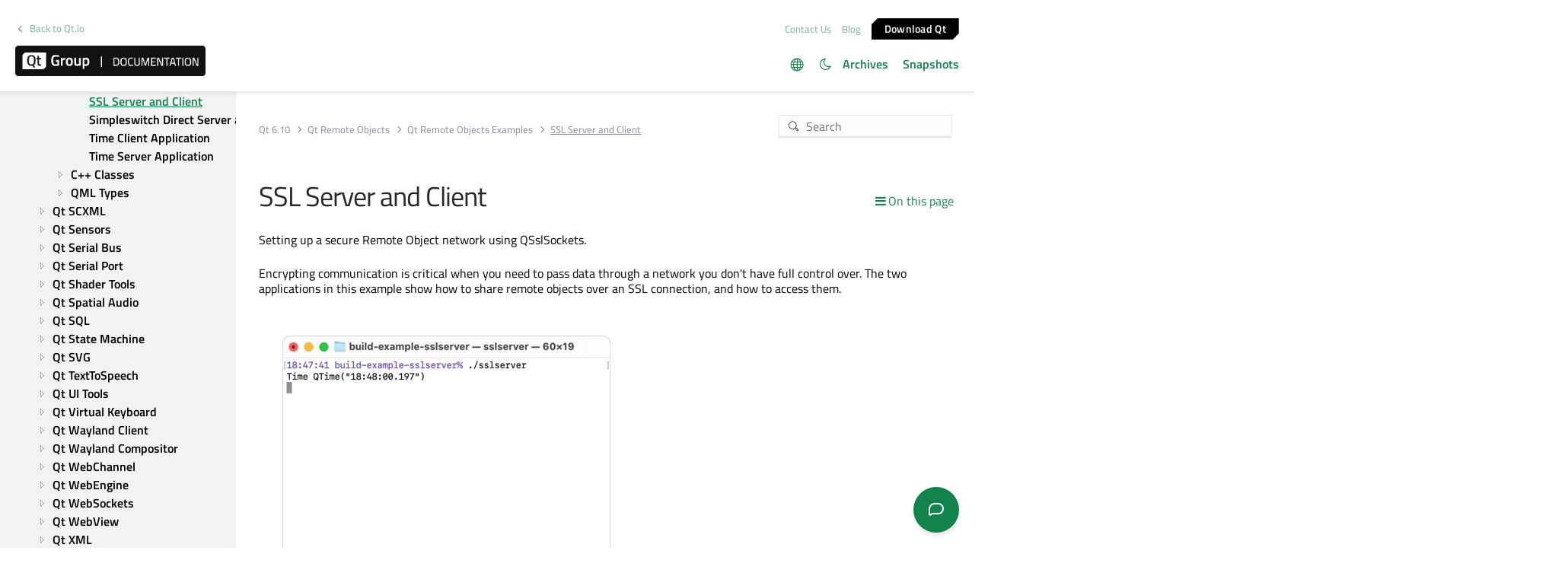

--- FILE ---
content_type: text/html
request_url: https://doc.qt.io/qt-6/qtremoteobjects-ssl-example.html
body_size: 7705
content:

  <html lang="en">
<head>
  <meta http-equiv="Content-Type" content="text/html; charset=utf-8" />
  <meta name="viewport" content="width=device-width, initial-scale=1" />
  <meta content="Setting up a secure Remote Object network using QSslSockets." name="description"/>
  <title>SSL Server and Client | Qt Remote Objects | Qt 6.10.1</title>
  <link rel="stylesheet" type="text/css" href="/style/online2.css" />
  <link rel="stylesheet" href="https://www.qt.io/hubfs/qt-design-system/qt-design-system-1.1.0.css" />
  <link rel="stylesheet" type="text/css" href="/style/font-awesome.min.css" />
<link rel="stylesheet" href="//cdnjs.cloudflare.com/ajax/libs/jstree/3.3.17/themes/default/style.min.css" />
<link rel="stylesheet" href="//cdnjs.cloudflare.com/ajax/libs/jstree/3.3.17/themes/default-dark/style.min.css" />
  <link href="images/htmltabs.css" rel="stylesheet" type="text/css"/>
  <link rel="shortcut icon" href="//d33sqmjvzgs8hq.cloudfront.net/wp-content/themes/oneqt/assets/images/favicon.ico.gzip" />
  <link rel="icon" type="image/png" href="//d33sqmjvzgs8hq.cloudfront.net/wp-content/themes/oneqt/assets/images/favicon-32x32.png" />
  <link rel="icon" type="image/png" href="//d33sqmjvzgs8hq.cloudfront.net/wp-content/themes/oneqt/assets/images/favicon-16x16.png" />
  <script type="text/javascript" src="//d33sqmjvzgs8hq.cloudfront.net/wp-includes/js/jquery/jquery.js.gzip"></script>
  <script type="text/javascript" src="//d33sqmjvzgs8hq.cloudfront.net/wp-includes/js/jquery/jquery-migrate.min.js.gzip"></script>
  <script type="text/javascript" src="//d33sqmjvzgs8hq.cloudfront.net/wp-content/themes/oneqt/js/combo.js.gzip"></script>
  <script src="//cdnjs.cloudflare.com/ajax/libs/jstree/3.3.17/jstree.min.js"></script>
  <script type="text/javascript" src="/scripts/popper.min.js"></script>
  <script type="text/javascript" src="/scripts/tippy.min.js"></script>
  <script type="text/javascript" src="/scripts/qtds-extras.js"></script>
  <script type="text/javascript"> wpThemeFolder = 'https://qt.io/wp-content/themes/oneqt'; </script>
  <script type="text/javascript">
 $(document).ready(function(){
   $("input[type=radio]").on("click", function() {
   var lbl = $(this).next().text();
   $("input[type=radio]:not(checked)").filter(function() {
     if ($(this).next().text() == lbl)
         $(this).prop("checked", true);
   });
   });
 });
  </script>
  <script type="text/javascript">
    $(function () {
      if (document.documentElement.getAttribute('data-theme') === 'dark')
        $('input#th-toggle').prop('checked', true);
      $('input#th-toggle').change(function() {
        var theme = this.checked ? 'dark' : 'light';
        localStorage.setItem('theme', theme);
        document.documentElement.setAttribute('data-theme', theme);
        $('#sidebar-toctree').jstree(true).set_theme('default' + `${theme === 'dark' ? '-dark' : ''}`);
      });
    });
  </script>
  <script type="text/javascript" src="/scripts/init-tree.js"></script>
  <!-- Google Tag Manager -->
    <script>(function(w,d,s,l,i){w[l]=w[l]||[];w[l].push({'gtm.start':
    new Date().getTime(),event:'gtm.js'});var f=d.getElementsByTagName(s)[0],
    j=d.createElement(s),dl=l!='dataLayer'?'&l='+l:'';j.async=true;j.src=
    'https://www.googletagmanager.com/gtm.js?id='+i+dl;f.parentNode.insertBefore(j,f);
    })(window,document,'script','dataLayer','GTM-5QQXBTC');</script>
  <!-- End Google Tag Manager -->
  <script type="text/javascript" src="/scripts/qt-design-system-1.1.0-doc.js"></script>
  <script src="/scripts/prettify.js" type="text/javascript"></script>
</head>
<body class="qt-design-system" style="background:var(--content-bg-color)" onload="prettyPrint()">
<div class="qds-page-header" id="qds-page-header">
<header class="b-header" data-float="true">
    <div class="b-header__container">

        <div class="b-header__secondary-level">
            <div class="b-header__secondary-level__back">
                <a class="c-link c-link--left" href="https://www.qt.io/">Back to Qt.io</a>
            </div>
            <div class="b-header__secondary-level__right">
                <a href="https://www.qt.io/contact-us/" target="_blank">Contact Us</a>
                <a href="https://blog.qt.io/" target="_blank">Blog</a>
                <a href="https://www.qt.io/download/" target="_blank" class="c-button c-button--small">Download Q&#116;</a>
            </div>
        </div>

        <div class="b-header__primary-level">
            <div class="b-header__primary-level__left">
                <a class="b-header__logo" href="/">
                    <img src="/style/qt-logo-documentation.png" srcset="/style/qt-logo-documentation.png 1x, /style/qt-logo-documentation-2x.png 2x" alt="Qt documentation">
                </a>
            </div>
            <div class="b-header__primary-level__navigation">
            <ul class="c-navigation-header">
                <li id="qds-trans" role="menu" class="has-children" style="display: none; margin: 0 20px 5px 0;top:7px">
                <div class="lang-icon theme-icon"><a></a></div>
                    <ul id="qds-trans-ul">
                        <li class="tr-lang active" data-lang="en"><a>English</a></li>
                    </ul>
                </li>
                <li role="menu" style="margin: 0 5px 5px 0;top:7px">
                  <div title="Toggle light/dark theme" class="theme-switch-wrapper">
                    <label class="theme-switch" for="th-toggle">
                        <input type="checkbox" id="th-toggle" />
                        <div class="theme-icon"></div>
                    </label>
                  </div>
                </li>
                <li role="menu">
                    <a href="/archives" aria-haspopup="true" aria-expanded="false">Archives</a>
                </li>
                <li role="menu">
                    <a href="https://doc-snapshots.qt.io/" aria-haspopup="true" aria-expanded="false">Snapshots</a>
                </li>
            </ul>
            </div>
            <div class="b-header__primary-level__hamburger">
                <div class="c-hamburger"></div>
            </div>
        </div>
    </div>
</header>
</div>
<div data-global-resource-path="qt-design-system/components/b-sidebar.html">
    <div class="b-sidebar b-sidebar--full-width">
        <aside class="b-sidebar__sidebar">
            <div id="qds-sbhandle"></div>
            <div class="b-sidebar__sidebar__mobile-close"><div class="c-mobile-close"></div></div>
            <div class="b-sidebar__sidebar__mobile-toggle" data-mobile-title="Topics"></div>
                        <div class="b-sidebar__sidebar__content">
                <div data-margin-bottom="md">
                                        <select id="qds-vdropdown" class="c-form-select c-form-select--dark js-versioncontrol" style="visibility:hidden">
                                            </select>
                                    </div>
                <div id="qds-ec-toggle" title="Expand/collapse all"></div>
                <nav>
                    <div id="sidebar-toctree"></div>
                    <ul class="c-sidebar-navigation">
                                                
                    </ul>
                </nav>
            </div>
        </aside>
        <div class="b-sidebar__content">
            <div class="b-sidebar__topbar" data-margin-bottom="sm">
                <div class="b-topbar">
                    <div class="b-topbar__search">
                        <form id="site-search" role="search" style="width: 535px; max-width: 100%" autocomplete="off">
                            <input class="c-form-input-field c-form-input-field--search" placeholder="Search" id="search" name="search" onclick="(function(w,d,i){i.removeAttribute('on'+w.event.type);var j=d.createElement('script'),c=d.createElement('link');j.async=true;j.onload=function(){qtSearchInit(i,w.qtSearchNavigation)};j.src='//www.qt.io/hubfs/qt-design-system/qt-search-component-v2/qt-search-component-v2.js';c.rel='stylesheet';c.onload=function(){try{w.qtscs=1;qtSearchStyle(i)}catch(e){}};c.href='//www.qt.io/hubfs/qt-design-system/qt-search-component-v2/qt-search-component-v2.css';d.head.appendChild(c);d.head.appendChild(j)})(window,document,this)" required type="text">
                            <button type="submit" style="display:none;">Search</button>
                            <style>.js-qt-search-component{z-index:1000;}</style>
                        </form>
                    </div>                    <div class="b-topbar__breadcrump" translate="no">
                        <ul class="c-breadcrump">
                            <li><a href="index.html">Qt 6.10</a></li>
                            <li><a href="qtremoteobjects-index.html">Qt Remote Objects</a></li>
                            <li><a href="qtremoteobjects-examples.html">Qt Remote Objects Examples</a></li>
                            <li><a>SSL Server and Client</a></li>
                        </ul>
                    </div>
                </div>
            </div>
            <div class="b-sidebar__content__wrapper">
                <article class="b-sidebar__content__left">
                    <div id="qds-toc-menu">On this page</div>
                    <div class="context mainContent" style="margin: 0;padding: 0; background: 0;">
                    

<div class="context">
<h1 class="title">SSL Server and Client</h1>
<!-- $$$ssl-brief -->
<p>Setting up a secure Remote Object network using QSslSockets.</p>
<!-- @@@ssl -->
<!-- $$$ssl-description -->
<div class="descr" id="details">
<p>Encrypting communication is critical when you need to pass data through a network you don't have full control over. The two applications in this example show how to share remote objects over an SSL connection, and how to access them.</p>
<p class="centerAlign"><img alt="" src="images/ssl-example.webp"/></p><p>Both <i>sslserver</i> and <i>sslcppclient</i> use a custom root CA certificate to validate each other's certificates all located in sslserver/cert.</p>
<h4 id="ssl-server">SSL Server<a class="plink" href="#ssl-server" title="Direct link to this headline"></a></h4>
<p>The <i>sslserver</i> is configured with certificates and a private key.</p>
<div class="pre"><pre class="cpp prettyprint" translate="no"><span class="keyword">auto</span> config <span class="operator">=</span> <span class="type"><a href="qsslconfiguration.html" translate="no">QSslConfiguration</a></span><span class="operator">::</span>defaultConfiguration();
config<span class="operator">.</span>setCaCertificates(<span class="type"><a href="qsslcertificate.html" translate="no">QSslCertificate</a></span><span class="operator">::</span>fromPath(<span class="type">QStringLiteral</span>(<span class="string">":/sslcert/rootCA.pem"</span>)));
<span class="type"><a href="qfile.html" translate="no">QFile</a></span> certificateFile(<span class="type">QStringLiteral</span>(<span class="string">":/sslcert/server.crt"</span>));
<span class="keyword">if</span> (certificateFile<span class="operator">.</span>open(<span class="type"><a href="qiodevice.html" translate="no">QIODevice</a></span><span class="operator">::</span>ReadOnly <span class="operator">|</span> <span class="type"><a href="qiodevice.html" translate="no">QIODevice</a></span><span class="operator">::</span>Text))
    config<span class="operator">.</span>setLocalCertificate(<span class="type"><a href="qsslcertificate.html" translate="no">QSslCertificate</a></span>(certificateFile<span class="operator">.</span>readAll()<span class="operator">,</span> <span class="type"><a href="qssl.html" translate="no">QSsl</a></span><span class="operator">::</span>Pem));
<span class="keyword">else</span>
    <a href="qdebug.html#qFatal" translate="no">qFatal</a>(<span class="string">"Could not open certificate file"</span>);
<span class="type"><a href="qfile.html" translate="no">QFile</a></span> keyFile(<span class="type">QStringLiteral</span>(<span class="string">":/sslcert/server.key"</span>));
<span class="keyword">if</span> (keyFile<span class="operator">.</span>open(<span class="type"><a href="qiodevice.html" translate="no">QIODevice</a></span><span class="operator">::</span>ReadOnly <span class="operator">|</span> <span class="type"><a href="qiodevice.html" translate="no">QIODevice</a></span><span class="operator">::</span>Text)) {
    <span class="type"><a href="qsslkey.html" translate="no">QSslKey</a></span> key(keyFile<span class="operator">.</span>readAll()<span class="operator">,</span> <span class="type"><a href="qssl.html" translate="no">QSsl</a></span><span class="operator">::</span>Rsa<span class="operator">,</span> <span class="type"><a href="qssl.html" translate="no">QSsl</a></span><span class="operator">::</span>Pem<span class="operator">,</span> <span class="type"><a href="qssl.html" translate="no">QSsl</a></span><span class="operator">::</span>PrivateKey);
    <span class="keyword">if</span> (key<span class="operator">.</span>isNull())
        <a href="qdebug.html#qFatal" translate="no">qFatal</a>(<span class="string">"Key is not valid"</span>);
    config<span class="operator">.</span>setPrivateKey(key);
} <span class="keyword">else</span> {
    <a href="qdebug.html#qFatal" translate="no">qFatal</a>(<span class="string">"Could not open key file"</span>);
}
config<span class="operator">.</span>setPeerVerifyMode(<span class="type"><a href="qsslsocket.html" translate="no">QSslSocket</a></span><span class="operator">::</span>VerifyPeer);
<span class="type"><a href="qsslconfiguration.html" translate="no">QSslConfiguration</a></span><span class="operator">::</span>setDefaultConfiguration(config);</pre></div>
<p>Then it creates a <a href="qremoteobjecthost.html" translate="no">QRemoteObjectHost</a> object and a <a href="qsslserver.html" translate="no">QSslServer</a> object. The <a href="qsslserver.html" translate="no">QSslServer</a> object listens on port 65511. Then setHostUrl is called on the <a href="qremoteobjecthost.html" translate="no">QRemoteObjectHost</a> object with the URL of the <a href="qsslserver.html" translate="no">QSslServer</a> object.</p>
<div class="pre"><pre class="cpp prettyprint" translate="no"><span class="type"><a href="qremoteobjecthost.html" translate="no">QRemoteObjectHost</a></span> host;
<span class="type"><a href="qsslserver.html" translate="no">QSslServer</a></span> server;
server<span class="operator">.</span>listen(<span class="type"><a href="qhostaddress.html" translate="no">QHostAddress</a></span><span class="operator">::</span>Any<span class="operator">,</span> <span class="number">65511</span>);
host<span class="operator">.</span>setHostUrl(server<span class="operator">.</span>serverAddress()<span class="operator">.</span>toString()<span class="operator">,</span> <span class="type"><a href="qremoteobjecthost.html" translate="no">QRemoteObjectHost</a></span><span class="operator">::</span>AllowExternalRegistration);</pre></div>
<p>A lambda is used to handle the errorOccurred signal by outputting the error to the terminal. A second lambda is connected to the pendingConnectionAvailable signal, which connects an error handler, and calls addHostSideConnection on the <a href="qremoteobjecthost.html" translate="no">QRemoteObjectHost</a> object with the incoming socket as argument to make the host object use the socket for communication.</p>
<div class="pre"><pre class="cpp prettyprint" translate="no"><span class="type"><a href="qobject.html" translate="no">QObject</a></span><span class="operator">::</span>connect(<span class="operator">&amp;</span>server<span class="operator">,</span> <span class="operator">&amp;</span><span class="type"><a href="qsslserver.html" translate="no">QSslServer</a></span><span class="operator">::</span>errorOccurred<span class="operator">,</span>
                 <span class="operator">[</span><span class="operator">]</span>(<span class="type"><a href="qsslsocket.html" translate="no">QSslSocket</a></span> <span class="operator">*</span>socket<span class="operator">,</span> <span class="type"><a href="qabstractsocket.html" translate="no">QAbstractSocket</a></span><span class="operator">::</span>SocketError error) {
                     Q_UNUSED(socket);
                     <a href="qdebug.html#qDebug" translate="no">qDebug</a>() <span class="operator">&lt;</span><span class="operator">&lt;</span> <span class="string">"QSslServer::errorOccurred"</span> <span class="operator">&lt;</span><span class="operator">&lt;</span> error;
                 });
<span class="type"><a href="qobject.html" translate="no">QObject</a></span><span class="operator">::</span>connect(<span class="operator">&amp;</span>server<span class="operator">,</span> <span class="operator">&amp;</span><span class="type"><a href="qsslserver.html" translate="no">QSslServer</a></span><span class="operator">::</span>pendingConnectionAvailable<span class="operator">,</span> <span class="operator">[</span><span class="operator">&amp;</span>server<span class="operator">,</span> <span class="operator">&amp;</span>host<span class="operator">]</span>() {
    <a href="qdebug.html#qDebug" translate="no">qDebug</a>() <span class="operator">&lt;</span><span class="operator">&lt;</span> <span class="string">"New connection available"</span>;
    <span class="type"><a href="qsslsocket.html" translate="no">QSslSocket</a></span> <span class="operator">*</span>socket <span class="operator">=</span> qobject_cast<span class="operator">&lt;</span><span class="type"><a href="qsslsocket.html" translate="no">QSslSocket</a></span> <span class="operator">*</span><span class="operator">&gt;</span>(server<span class="operator">.</span>nextPendingConnection());
    Q_ASSERT(socket);
    <span class="type"><a href="qobject.html" translate="no">QObject</a></span><span class="operator">::</span>connect(socket<span class="operator">,</span> <span class="operator">&amp;</span><span class="type"><a href="qsslsocket.html" translate="no">QSslSocket</a></span><span class="operator">::</span>errorOccurred<span class="operator">,</span>
                     <span class="operator">[</span><span class="operator">]</span>(<span class="type"><a href="qabstractsocket.html" translate="no">QAbstractSocket</a></span><span class="operator">::</span>SocketError error) {
                         <a href="qdebug.html#qDebug" translate="no">qDebug</a>() <span class="operator">&lt;</span><span class="operator">&lt;</span> <span class="string">"QSslSocket::error"</span> <span class="operator">&lt;</span><span class="operator">&lt;</span> error;
                     });
    host<span class="operator">.</span>addHostSideConnection(socket);
});</pre></div>
<p>Finally, a MinuteTimer object is created and enableRemoting is called on the <a href="qremoteobjecthost.html" translate="no">QRemoteObjectHost</a> object with the MinuteTimer object as argument to enable it to be shared.</p>
<div class="pre"><pre class="cpp prettyprint" translate="no">MinuteTimer timer;
host<span class="operator">.</span>enableRemoting(<span class="operator">&amp;</span>timer);</pre></div>
<h4 id="ssl-client">SSL Client<a class="plink" href="#ssl-client" title="Direct link to this headline"></a></h4>
<p>The <i>sslcppclient</i> sets the root CA certificate and then creates a Tester object.</p>
<div class="pre"><pre class="cpp prettyprint" translate="no"><span class="type">int</span> main(<span class="type">int</span> argc<span class="operator">,</span> <span class="type">char</span> <span class="operator">*</span>argv<span class="operator">[</span><span class="operator">]</span>)
{
    <span class="type"><a href="qcoreapplication.html" translate="no">QCoreApplication</a></span> a(argc<span class="operator">,</span> argv);

    <span class="keyword">auto</span> config <span class="operator">=</span> <span class="type"><a href="qsslconfiguration.html" translate="no">QSslConfiguration</a></span><span class="operator">::</span>defaultConfiguration();
    config<span class="operator">.</span>setCaCertificates(<span class="type"><a href="qsslcertificate.html" translate="no">QSslCertificate</a></span><span class="operator">::</span>fromPath(<span class="type">QStringLiteral</span>(<span class="string">":/sslcert/rootCA.pem"</span>)));
    <span class="type"><a href="qsslconfiguration.html" translate="no">QSslConfiguration</a></span><span class="operator">::</span>setDefaultConfiguration(config);

    Tester t;
    <span class="keyword">return</span> a<span class="operator">.</span>exec();
}</pre></div>
<p>In the Tester constructor a temporary <a href="qremoteobjectnode.html" translate="no">QRemoteObjectNode</a> object is created, and setupConnection is used to create and configure a <a href="qsslsocket.html" translate="no">QSslSocket</a> object. An error handler is connected, and the <a href="qsslsocket.html" translate="no">QSslSocket</a> is used by the <a href="qremoteobjectnode.html" translate="no">QRemoteObjectNode</a> object by calling addClientSideConnection on it.</p>
<div class="pre"><pre class="cpp prettyprint" translate="no"><span class="type"><a href="qremoteobjectnode.html" translate="no">QRemoteObjectNode</a></span> m_client;
<span class="keyword">auto</span> socket <span class="operator">=</span> setupConnection();
connect(socket<span class="operator">,</span> <span class="operator">&amp;</span><span class="type"><a href="qsslsocket.html" translate="no">QSslSocket</a></span><span class="operator">::</span>errorOccurred<span class="operator">,</span>
        socket<span class="operator">,</span> <span class="operator">[</span><span class="operator">]</span>(<span class="type"><a href="qabstractsocket.html" translate="no">QAbstractSocket</a></span><span class="operator">::</span>SocketError error){
    <a href="qdebug.html#qDebug" translate="no">qDebug</a>() <span class="operator">&lt;</span><span class="operator">&lt;</span> <span class="string">"QSslSocket::error"</span> <span class="operator">&lt;</span><span class="operator">&lt;</span> error;
}) ;
m_client<span class="operator">.</span>addClientSideConnection(socket);</pre></div>
<p>Then three <a href="qscopedpointer.html" translate="no">QScopedPointer</a> that are members of the Tester class are connected to three replicas of MinuteTimer by using acquire on the <a href="qremoteobjectnode.html" translate="no">QRemoteObjectNode</a> object. Finally <a href="qtimer.html#singleShot" translate="no">QTimer::singleShot</a> is used four times to call reset after a delay.</p>
<div class="pre"><pre class="cpp prettyprint" translate="no">ptr1<span class="operator">.</span>reset(m_client<span class="operator">.</span>acquire<span class="operator">&lt;</span> MinuteTimerReplica <span class="operator">&gt;</span>());
ptr2<span class="operator">.</span>reset(m_client<span class="operator">.</span>acquire<span class="operator">&lt;</span> MinuteTimerReplica <span class="operator">&gt;</span>());
ptr3<span class="operator">.</span>reset(m_client<span class="operator">.</span>acquire<span class="operator">&lt;</span> MinuteTimerReplica <span class="operator">&gt;</span>());
<span class="type"><a href="qtimer.html" translate="no">QTimer</a></span><span class="operator">::</span>singleShot(<span class="number">0</span><span class="operator">,</span> <span class="keyword">this</span><span class="operator">,</span> <span class="operator">&amp;</span>Tester<span class="operator">::</span>clear);
<span class="type"><a href="qtimer.html" translate="no">QTimer</a></span><span class="operator">::</span>singleShot(<span class="number">1</span><span class="operator">,</span> <span class="keyword">this</span><span class="operator">,</span> <span class="operator">&amp;</span>Tester<span class="operator">::</span>clear);
<span class="type"><a href="qtimer.html" translate="no">QTimer</a></span><span class="operator">::</span>singleShot(<span class="number">10000</span><span class="operator">,</span> <span class="keyword">this</span><span class="operator">,</span> <span class="operator">&amp;</span>Tester<span class="operator">::</span>clear);
<span class="type"><a href="qtimer.html" translate="no">QTimer</a></span><span class="operator">::</span>singleShot(<span class="number">11000</span><span class="operator">,</span> <span class="keyword">this</span><span class="operator">,</span> <span class="operator">&amp;</span>Tester<span class="operator">::</span>clear);</pre></div>
<p>When Tester::clear is called for the first three times, one pointer is checked that it is bound and then reset, for a different pointer each time. When it is called for the fourth time it causes the application to quit.</p>
<div class="pre"><pre class="cpp prettyprint" translate="no"><span class="type">void</span> clear()
{
    <span class="keyword">static</span> <span class="type">int</span> i <span class="operator">=</span> <span class="number">0</span>;
    <span class="keyword">if</span> (i <span class="operator">=</span><span class="operator">=</span> <span class="number">0</span>) {
        i<span class="operator">+</span><span class="operator">+</span>;
        <span class="keyword">if</span> (ptr1<span class="operator">.</span>isNull())
            <a href="qdebug.html#qCritical" translate="no">qCritical</a>() <span class="operator">&lt;</span><span class="operator">&lt;</span> <span class="string">"Pointer 1 was not set"</span>;
        ptr1<span class="operator">.</span>reset();
    } <span class="keyword">else</span> <span class="keyword">if</span> (i <span class="operator">=</span><span class="operator">=</span> <span class="number">1</span>) {
        i<span class="operator">+</span><span class="operator">+</span>;
        <span class="keyword">if</span> (ptr2<span class="operator">.</span>isNull())
            <a href="qdebug.html#qCritical" translate="no">qCritical</a>() <span class="operator">&lt;</span><span class="operator">&lt;</span> <span class="string">"Pointer 2 was not set"</span>;
        ptr2<span class="operator">.</span>reset();
    } <span class="keyword">else</span> <span class="keyword">if</span> (i <span class="operator">=</span><span class="operator">=</span> <span class="number">2</span>) {
        i<span class="operator">+</span><span class="operator">+</span>;
        <span class="keyword">if</span> (ptr3<span class="operator">.</span>isNull())
            <a href="qdebug.html#qCritical" translate="no">qCritical</a>() <span class="operator">&lt;</span><span class="operator">&lt;</span> <span class="string">"Pointer 3 was not set"</span>;
        ptr3<span class="operator">.</span>reset();
    } <span class="keyword">else</span> {
        qApp<span class="operator">-</span><span class="operator">&gt;</span>quit();
    }
}</pre></div>
<p><a href="https://code.qt.io/cgit/qt/qtremoteobjects.git/tree/examples/remoteobjects/ssl?h=6.10">Example project @ code.qt.io</a></p>
</div>
<!-- @@@ssl -->
</div>
<p class="copy-notice">
<abbr title="Copyright">©</abbr> 2025 The Qt Company Ltd.
   Documentation contributions included herein are the copyrights of
   their respective owners.     The documentation provided herein is licensed under the terms of the    <a href="http://www.gnu.org/licenses/fdl.html">GNU Free Documentation    License version 1.3</a> as published by the Free Software Foundation.     Qt and respective logos are <a href="https://doc.qt.io/qt/trademarks.html">    trademarks</a> of The Qt Company Ltd. in Finland and/or other countries
   worldwide. All other trademarks are property of their respective owners. </p>

                    </div>
                </article>
                <aside class="b-sidebar__content__right">
                    <div class="h-wysiwyg-html" data-scheme>
                                                <h6><strong>Contents</strong></h6>
                        <nav>
                            <ul class="c-tableofcontents js-c-tableofcontents" data-tableofcontents-id="wrapperid" data-margin-top="sm">
<li class="level1"><p><a href="#ssl-server">SSL Server</a></p></li>
<li class="level1"><p><a href="#ssl-client">SSL Client</a></p></li>
</ul>
                        </nav>
                                            </div>
                                    </aside>
            </div>
        </div>
    </div>
</div>
<div id="footer">
<div class="l-footer">
    <div class="l-footer__container">
        <div class="l-footer__row l-footer__row--no-padding-bottom">
            <div class="l-footer__column l-footer__company">
                <div class="l-footer__logo">
                    <a href="https://www.qt.io/?hsLang=en" class="c-logo-footer">
                    <img src="/images/qtgroup.svg">
                    </a>
                </div>
                <div class="c-social-media-links">
                    <a href="https://twitter.com/qtproject" target="_blank" rel="noopener" class="fm_button fm_twitter"><span></span></a>
                    <a href="https://www.facebook.com/qt/" target="_blank" rel="noopener" class="fm_button fm_facebook"><span></span></a>
                    <a href="https://www.youtube.com/user/QtStudios" target="_blank" rel="noopener" class="fm_button fm_youtube"><span></span></a>
                    <a href="https://www.linkedin.com/company/qtgroup/" target="_blank" rel="noopener" class="fm_button fm_linkedin"><span></span></a>
                </div>
                <div class="l-footer__contact">
                        <a class="c-btn " href="https://www.qt.io/contact-us?hsLang=en">Contact Us</a>
                </div>

            </div>
            <div class="l-footer__column l-footer__navigation">
                <div class="c-footer-navigation">

                        <span><div class="hs-menu-wrapper" role="navigation" aria-label="Navigation Menu">
<ul role="menu">
  <li class="hs-menu-item hs-menu-depth-1 hs-item-has-children" role="none"><a href="javascript:;" aria-haspopup="true" aria-expanded="false" role="menuitem">Qt Group</a>
   <ul role="menu" class="hs-menu-children-wrapper">
    <li class="hs-menu-item hs-menu-depth-2" role="none"><a href="https://www.qt.io/group" role="menuitem">Our Story</a></li>
    <li class="hs-menu-item hs-menu-depth-2" role="none"><a href="https://www.qt.io/brand" role="menuitem">Brand</a></li>
    <li class="hs-menu-item hs-menu-depth-2" role="none"><a href="https://www.qt.io/newsroom" role="menuitem">News</a></li>
    <li class="hs-menu-item hs-menu-depth-2" role="none"><a href="https://www.qt.io/careers" role="menuitem">Careers</a></li>
    <li class="hs-menu-item hs-menu-depth-2" role="none"><a href="https://www.qt.io/investors" role="menuitem">Investors</a></li>
    <li class="hs-menu-item hs-menu-depth-2" role="none"><a href="https://www.qt.io/product" role="menuitem">Qt Products</a></li>
    <li class="hs-menu-item hs-menu-depth-2" role="none"><a href="https://www.qt.io/product/quality-assurance" role="menuitem">Quality Assurance Products</a></li>
   </ul></li>
  <li class="hs-menu-item hs-menu-depth-1 hs-item-has-children" role="none"><a href="javascript:;" aria-haspopup="true" aria-expanded="false" role="menuitem">Licensing</a>
   <ul role="menu" class="hs-menu-children-wrapper">
    <li class="hs-menu-item hs-menu-depth-2" role="none"><a href="https://www.qt.io/terms-conditions" role="menuitem">License Agreement</a></li>
    <li class="hs-menu-item hs-menu-depth-2" role="none"><a href="https://www.qt.io/licensing/open-source-lgpl-obligations" role="menuitem">Open Source</a></li>
    <li class="hs-menu-item hs-menu-depth-2" role="none"><a href="https://www.qt.io/pricing" role="menuitem">Plans and pricing</a></li>
    <li class="hs-menu-item hs-menu-depth-2" role="none"><a href="https://www.qt.io/download" role="menuitem">Download</a></li>
    <li class="hs-menu-item hs-menu-depth-2" role="none"><a href="https://www.qt.io/faq/overview" role="menuitem">FAQ</a></li>
   </ul></li>
  <li class="hs-menu-item hs-menu-depth-1 hs-item-has-children" role="none"><a href="javascript:;" aria-haspopup="true" aria-expanded="false" role="menuitem">Learn Qt</a>
   <ul role="menu" class="hs-menu-children-wrapper">
    <li class="hs-menu-item hs-menu-depth-2" role="none"><a href="https://www.qt.io/academy" role="menuitem">For Learners</a></li>
    <li class="hs-menu-item hs-menu-depth-2" role="none"><a href="https://www.qt.io/qt-educational-license" role="menuitem">For Students and Teachers</a></li>
    <li class="hs-menu-item hs-menu-depth-2" role="none"><a href="https://doc.qt.io/" role="menuitem" target="_blank" rel="noopener">Qt Documentation</a></li>
    <li class="hs-menu-item hs-menu-depth-2" role="none"><a href="https://forum.qt.io/" role="menuitem" target="_blank" rel="noopener">Qt Forum</a></li>
   </ul></li>
  <li class="hs-menu-item hs-menu-depth-1 hs-item-has-children" role="none"><a href="javascript:;" aria-haspopup="true" aria-expanded="false" role="menuitem">Support &amp; Services</a>
   <ul role="menu" class="hs-menu-children-wrapper">
    <li class="hs-menu-item hs-menu-depth-2" role="none"><a href="https://www.qt.io/qt-professional-services" role="menuitem">Professional Services</a></li>
    <li class="hs-menu-item hs-menu-depth-2" role="none"><a href="https://www.qt.io/customer-success" role="menuitem">Customer Success</a></li>
    <li class="hs-menu-item hs-menu-depth-2" role="none"><a href="https://www.qt.io/qt-support/" role="menuitem">Support Services</a></li>
    <li class="hs-menu-item hs-menu-depth-2" role="none"><a href="https://www.qt.io/contact-us/partners" role="menuitem">Partners</a></li>
    <li class="hs-menu-item hs-menu-depth-2" role="none"><a href="https://www.qt.io/qt-world" role="menuitem" target="_blank" rel="noopener">Qt World</a></li>
   </ul></li>
 </ul>
</div></span>
      </div>
   </div>
</div>
        <div class="l-footer__row">
            <div class="l-footer__column l-footer__legal">
                <div class="c-footer-secondary-navigation">
                    <span><div class="hs-menu-wrapper" role="navigation"  aria-label="Navigation Menu">
 <ul role="menu">
  <li class="hs-menu-item hs-menu-depth-1" role="none"><a href="javascript:;" role="menuitem">© 2025 The Qt Company</a></li>
  <li class="hs-menu-item hs-menu-depth-1" role="none"><a href="mailto:feedback@qt.io?Subject=Feedback%20about%20doc.qt.io%20site">Feedback</a></li>
 </ul>
</div></span>
                    <p class="c-footer-secondary-navigation__group-notice">Qt Group includes The Qt Company Oy and its global subsidiaries and affiliates.</p>
                </div>
            </div>
            <div class="l-footer__column l-footer__some-links">
            </div>
        </div>
    </div>
</div>
</div></body></html>

--- FILE ---
content_type: text/html; charset=utf-8
request_url: https://www.surveymonkey.com/r/8XKW76J?pagename=%2Fqt-6%2Fqtremoteobjects-ssl-example.html
body_size: 12833
content:
<!DOCTYPE html><html lang="en"><head><meta charSet="utf-8"/><link rel="apple-touch-icon" href="/apple-touch-icon-precomposed.png"/><link rel="apple-touch-icon" sizes="57x57" href="/apple-touch-icon-57x57-precomposed.png"/><link rel="apple-touch-icon" sizes="60x60" href="/apple-touch-icon-60x60-precomposed.png"/><link rel="apple-touch-icon" sizes="72x72" href="/apple-touch-icon-72x72-precomposed.png"/><link rel="apple-touch-icon" sizes="76x76" href="/apple-touch-icon-76x76-precomposed.png"/><link rel="apple-touch-icon" sizes="114x114" href="/apple-touch-icon-114x114-precomposed.png"/><link rel="apple-touch-icon" sizes="120x120" href="/apple-touch-icon-120x120-precomposed.png"/><link rel="apple-touch-icon" sizes="144x144" href="/apple-touch-icon-144x144-precomposed.png"/><link rel="apple-touch-icon" sizes="152x152" href="/apple-touch-icon-152x152-precomposed.png"/><link rel="apple-touch-icon" sizes="180x180" href="/apple-touch-icon-180x180-precomposed.png"/><link rel="shortcut icon" href="////prod.smassets.net/assets/static/images/surveymonkey/favicon.ico"/><title>SurveyMonkey Powered Online Survey</title><meta name="twitter:card" content="summary_large_image"/><meta property="og:title" content="Qt Documentation Feedback"/><meta property="og:image" content="https://surveymonkey-assets.s3.amazonaws.com/collector/459057950/image_upload/fdfd856b-677b-4e0c-81b9-e8860d51d4f7.png"/><meta property="og:description" content="Help us improve!"/><meta name="viewport" content="width=device-width, initial-scale=1, user-scalable=yes"/><meta name="robots" content="noindex, follow"/><meta http-equiv="content-language" content="en-US"/><link rel="canonical" href="https://www.surveymonkey.com/r/8XKW76J"/><meta name="next-head-count" content="21"/><link nonce="OTJiYWRlZDctMDgxOC00NzYwLWJmNzctOTJlNmU0Y2NiMDNj" rel="preload" href="//prod.smassets.net/assets/smweb/_next/static/css/09b8ded99e3057ee.css" as="style"/><link nonce="OTJiYWRlZDctMDgxOC00NzYwLWJmNzctOTJlNmU0Y2NiMDNj" rel="stylesheet" href="//prod.smassets.net/assets/smweb/_next/static/css/09b8ded99e3057ee.css" data-n-g=""/><link nonce="OTJiYWRlZDctMDgxOC00NzYwLWJmNzctOTJlNmU0Y2NiMDNj" rel="preload" href="//prod.smassets.net/assets/smweb/_next/static/css/c3da3695a6fe8a3f.css" as="style"/><link nonce="OTJiYWRlZDctMDgxOC00NzYwLWJmNzctOTJlNmU0Y2NiMDNj" rel="stylesheet" href="//prod.smassets.net/assets/smweb/_next/static/css/c3da3695a6fe8a3f.css" data-n-p=""/><link nonce="OTJiYWRlZDctMDgxOC00NzYwLWJmNzctOTJlNmU0Y2NiMDNj" rel="preload" href="//prod.smassets.net/assets/smweb/_next/static/css/c66f189498306a9b.css" as="style"/><link nonce="OTJiYWRlZDctMDgxOC00NzYwLWJmNzctOTJlNmU0Y2NiMDNj" rel="stylesheet" href="//prod.smassets.net/assets/smweb/_next/static/css/c66f189498306a9b.css" data-n-p=""/><noscript data-n-css="OTJiYWRlZDctMDgxOC00NzYwLWJmNzctOTJlNmU0Y2NiMDNj"></noscript><script defer="" nonce="OTJiYWRlZDctMDgxOC00NzYwLWJmNzctOTJlNmU0Y2NiMDNj" nomodule="" src="//prod.smassets.net/assets/smweb/_next/static/chunks/polyfills-42372ed130431b0a.js"></script><script src="//prod.smassets.net/assets/smweb/_next/static/chunks/webpack-9cc9af6bfd978322.js" nonce="OTJiYWRlZDctMDgxOC00NzYwLWJmNzctOTJlNmU0Y2NiMDNj" defer=""></script><script src="//prod.smassets.net/assets/smweb/_next/static/chunks/framework-5ddd597c94d4e4d0.js" nonce="OTJiYWRlZDctMDgxOC00NzYwLWJmNzctOTJlNmU0Y2NiMDNj" defer=""></script><script src="//prod.smassets.net/assets/smweb/_next/static/chunks/main-6a8e4be21cba062a.js" nonce="OTJiYWRlZDctMDgxOC00NzYwLWJmNzctOTJlNmU0Y2NiMDNj" defer=""></script><script src="//prod.smassets.net/assets/smweb/_next/static/chunks/pages/_app-8a687f484056e7aa.js" nonce="OTJiYWRlZDctMDgxOC00NzYwLWJmNzctOTJlNmU0Y2NiMDNj" defer=""></script><script src="//prod.smassets.net/assets/smweb/_next/static/chunks/8174a357-73846c1f42d8a17d.js" nonce="OTJiYWRlZDctMDgxOC00NzYwLWJmNzctOTJlNmU0Y2NiMDNj" defer=""></script><script src="//prod.smassets.net/assets/smweb/_next/static/chunks/55803aef-d2e214a8e0268045.js" nonce="OTJiYWRlZDctMDgxOC00NzYwLWJmNzctOTJlNmU0Y2NiMDNj" defer=""></script><script src="//prod.smassets.net/assets/smweb/_next/static/chunks/504821e3-0a9e3e86923ba6d3.js" nonce="OTJiYWRlZDctMDgxOC00NzYwLWJmNzctOTJlNmU0Y2NiMDNj" defer=""></script><script src="//prod.smassets.net/assets/smweb/_next/static/chunks/4a616997-2cb747ddd15b9067.js" nonce="OTJiYWRlZDctMDgxOC00NzYwLWJmNzctOTJlNmU0Y2NiMDNj" defer=""></script><script src="//prod.smassets.net/assets/smweb/_next/static/chunks/928-82726ae9cb2e3902.js" nonce="OTJiYWRlZDctMDgxOC00NzYwLWJmNzctOTJlNmU0Y2NiMDNj" defer=""></script><script src="//prod.smassets.net/assets/smweb/_next/static/chunks/711-e78986dedef1622e.js" nonce="OTJiYWRlZDctMDgxOC00NzYwLWJmNzctOTJlNmU0Y2NiMDNj" defer=""></script><script src="//prod.smassets.net/assets/smweb/_next/static/chunks/247-94f3100d04d1ed33.js" nonce="OTJiYWRlZDctMDgxOC00NzYwLWJmNzctOTJlNmU0Y2NiMDNj" defer=""></script><script src="//prod.smassets.net/assets/smweb/_next/static/chunks/167-577722eed90217bb.js" nonce="OTJiYWRlZDctMDgxOC00NzYwLWJmNzctOTJlNmU0Y2NiMDNj" defer=""></script><script src="//prod.smassets.net/assets/smweb/_next/static/chunks/26-3031fd735f63e937.js" nonce="OTJiYWRlZDctMDgxOC00NzYwLWJmNzctOTJlNmU0Y2NiMDNj" defer=""></script><script src="//prod.smassets.net/assets/smweb/_next/static/chunks/29-a4c2efc663cf0273.js" nonce="OTJiYWRlZDctMDgxOC00NzYwLWJmNzctOTJlNmU0Y2NiMDNj" defer=""></script><script src="//prod.smassets.net/assets/smweb/_next/static/chunks/714-dd5e375b56f2d509.js" nonce="OTJiYWRlZDctMDgxOC00NzYwLWJmNzctOTJlNmU0Y2NiMDNj" defer=""></script><script src="//prod.smassets.net/assets/smweb/_next/static/chunks/pages/r/surveyTaking/%5BcollectKey%5D-5a4933391f86d7dc.js" nonce="OTJiYWRlZDctMDgxOC00NzYwLWJmNzctOTJlNmU0Y2NiMDNj" defer=""></script><script src="//prod.smassets.net/assets/smweb/_next/static/respweb-dev/_buildManifest.js" nonce="OTJiYWRlZDctMDgxOC00NzYwLWJmNzctOTJlNmU0Y2NiMDNj" defer=""></script><script src="//prod.smassets.net/assets/smweb/_next/static/respweb-dev/_ssgManifest.js" nonce="OTJiYWRlZDctMDgxOC00NzYwLWJmNzctOTJlNmU0Y2NiMDNj" defer=""></script><style id="jss">[class*='smqr-'],[class*='smqr-']::before,[class*='smqr-']::after {
  margin: 0;
  padding: 0;
  box-sizing: border-box;
  list-style: none;
  -webkit-font-smoothing: antialiased;
}
@font-face {
  src: url(https://cdn.smassets.net/assets/static/fonts/national2/regular.woff) format('woff');
  src: url(https://cdn.smassets.net/assets/static/fonts/national2/regular.eot#iefix) format('embedded-opentype');
  font-family: 'National 2';
  font-weight: 400;
  font-display: swap;
  src: url(https://cdn.smassets.net/assets/static/fonts/national2/regular.woff2) format('woff2');
}
@font-face {
  src: url(https://cdn.smassets.net/assets/static/fonts/national2/medium.woff) format('woff');
  src: url(https://cdn.smassets.net/assets/static/fonts/national2/medium.eot#iefix) format('embedded-opentype');
  font-family: 'National 2';
  font-weight: 500;
  font-display: swap;
  src: url(https://cdn.smassets.net/assets/static/fonts/national2/medium.woff2) format('woff2');
}
[class*='wrench'], [class*='wrench']::before, [class*='wrench']::after {
  box-sizing: border-box;
  font-family: 'National 2', National2, 'Helvetica Neue', Helvetica, Arial, 'Hiragino Sans', 'Hiragino Kaku Gothic Pro', '游ゴシック', '游ゴシック体', YuGothic, 'Yu Gothic', 'ＭＳ ゴシック', 'MS Gothic', sans-serif;
  -webkit-font-smoothing: antialiased;
}
body {
  font-size: 16px;
}
.skipLinks-0-2-23 {
  top: 0;
  clip: rect(0 0 0 0);
  left: 0;
  width: 1px;
  height: 1px;
  padding: 0;
  z-index: 999999;
  overflow: hidden;
  position: absolute;
  font-size: 16px;
  font-family: 'National 2', National2, 'Helvetica Neue', Helvetica, Arial, 'Hiragino Sans', 'Hiragino Kaku Gothic Pro', '游ゴシック', '游ゴシック体', YuGothic, 'Yu Gothic', 'ＭＳ ゴシック', 'MS Gothic', sans-serif;
  font-weight: 500;
  background-color: #fff;
}
.skipLinks-0-2-23:focus-within {
  clip: auto;
  width: 100%;
  height: auto;
  padding: 10px;
  position: fixed;
}
.skipLinks-0-2-23 > a {
  color: #007faa;
  margin-right: 8px;
  text-decoration: underline;
}
.skipLinks-0-2-23 > a:hover, .skipLinks-0-2-23 > a:focus {
  outline: 2px solid #007faa;
  outline-offset: 2px;
}
.sm-surveyTitle-0-2-46 {
  color: rgba(255,255,255,1);
  margin: 0;
  font-size: 26px;
  font-style: normal;
  font-family: 'National 2', National2, 'Helvetica Neue', Helvetica, Arial, 'Hiragino Sans', 'Hiragino Kaku Gothic Pro', '游ゴシック', '游ゴシック体', YuGothic, 'Yu Gothic', 'ＭＳ ゴシック', 'MS Gothic', sans-serif;
  font-weight: 400;
  line-height: 1.25;
  padding-bottom: 24px;
  text-decoration: none;
}
.sm-surveyTitle-0-2-46 strong {
  font-weight: bold !important;
}
@media (max-width: 640px) {
  .sm-surveyTitle-0-2-46 {  }
}
  .sm-surveyTitleWrapper-0-2-47 {  }
  .sm-surveyTitleOuterWrapper-0-2-48 {  }
  .sm-surveyTitle-d0-0-2-49 {
    width: 100%;
    text-align: start;
  }
  .sm-surveyTitleWrapper-d1-0-2-50 {  }
  .sm-surveyTitleOuterWrapper-d2-0-2-51 {  }
  .sm-surveyAnchor-0-2-58 {
    font-size: inherit;
    font-family: inherit;
    font-weight: 400;
    -webkit-font-smoothing: antialiased;
  }
  .sm-surveyAnchor-0-2-58:hover, .sm-surveyAnchor-0-2-58:focus {
    outline: 1px solid rgba(174,174,174,1);
    box-shadow: 0 0 1px transparent;
    outline-offset: 1px;
  }
  .sm-surveyAnchor-d0-0-2-59 {
    color: ;
    text-decoration: none;
  }
  .sm-surveyAnchor-d0-0-2-59:hover, .sm-surveyAnchor-d0-0-2-59:focus {
    text-decoration: underline;
  }
  .sm-surveyButton-0-2-54 {
    color: rgba(255,255,255,1);
    border: 1px solid transparent;
    cursor: pointer;
    height: auto;
    display: inline-flex;
    max-width: 100%;
    min-width: 60px;
    box-sizing: border-box;
    transition: outline-offset 0.2s linear;
    align-items: center;
    font-family: 'National 2', National2, 'Helvetica Neue', Helvetica, Arial, 'Hiragino Sans', 'Hiragino Kaku Gothic Pro', '游ゴシック', '游ゴシック体', YuGothic, 'Yu Gothic', 'ＭＳ ゴシック', 'MS Gothic', sans-serif;
    border-radius: 2px;
    overflow-wrap: break-word;
    justify-content: center;
    text-decoration: none;
    background-color: rgba(18,131,75,1);
  }
  .sm-surveyButton-0-2-54:focus, .sm-surveyButton-0-2-54:hover {
    outline: 1px solid rgba(174,174,174,1);
    box-shadow: 0 0 4px transparent;
    outline-offset: 5px;
  }
  .sm-surveyButton-0-2-54[aria-disabled] {
    opacity: 0.6;
    pointer-events: none;
  }
  .sm-surveyButton-d0-0-2-55 {
    font-size: 15px;
    padding: 0 36px;
    min-height: 50px;
  }
  .sm-layoutContainer-0-2-24 {
    display: flex;
    min-height: 100vh;
    flex-direction: row;
  }
  .sm-layoutPartialContainer-0-2-25 {
    order: 1;
    width: 0%;
    height: 100%;
    position: relative;
    min-height: auto;
  }
  .sm-layoutPartialContainer-0-2-25:before {
    top: 0;
    width: 100%;
    height: 100%;
    content: "";
    display: block;
    z-index: -10;
    position: fixed;
    background: rgba(255,255,255,1) 50% 50%;
    min-height: auto;
    background-size: cover;
    background-image: linear-gradient(rgba(31,31,31,1), rgba(31,31,31,1));
  }
  .sm-layoutContentContainer-0-2-26 {
    order: 2;
    width: 100%;
    flex-grow: 0;
    box-sizing: border-box;
    min-height: 100%;
    font-family: 'National 2', National2, 'Helvetica Neue', Helvetica, Arial, 'Hiragino Sans', 'Hiragino Kaku Gothic Pro', '游ゴシック', '游ゴシック体', YuGothic, 'Yu Gothic', 'ＭＳ ゴシック', 'MS Gothic', sans-serif;
  }
@media (min-width: 641px) {
  .sm-layoutContentContainer-0-2-26 {
    width: 66%;
    margin-right: 34%;
  }
}
@media (min-width: 769px) {
  .sm-layoutContentContainer-0-2-26 {
    width: 50%;
    margin-right: 50%;
  }
}
  .sm-layoutTopContainer-0-2-27 {  }
  .sm-layoutMainContainer-0-2-28 {
    padding: 40px 24px 0 24px;
    max-width: 896px;
  }
@media (min-width: 641px) {
  .sm-layoutMainContainer-0-2-28 {
    padding: 40px 40px 0 40px;
  }
}
@media (min-width: 1201px) {
  .sm-layoutMainContainer-0-2-28 {
    padding: 80px 80px 0 80px;
  }
}
  .sm-layoutLogoContainer-0-2-29 {
    padding: 8px 40px 0 40px;
  }
  .sm-layoutToolbarContainer-0-2-30 {
    width: 100%;
    display: flex;
    box-sizing: border-box;
    align-items: center;
    padding-top: 12px;
    padding-left: 0;
    padding-right: 12px;
    flex-direction: row;
  }
  .sm-layoutToolbarContainer-0-2-30 > *:not(:first-child) {
    margin-left: 10px;
    margin-right: 0;
  }
  .sm-footerPrivacyIconContainer-0-2-31 {
    display: flex;
    flex-direction: row;
  }
  .sm-layoutContainer-d1-0-2-32 {
    direction: ltr;
  }
  .sm-layoutToolbarContainer-d2-0-2-33 {
    justify-content: flex-end;
  }
  .sm-footerPrivacyIconContainer-d3-0-2-34 {
    justify-content: flex-end;
  }
  .footerPrivacyContainer-0-2-56 {
    display: flex;
    padding: 5px;
    position: relative;
    text-align: center;
    align-items: flex-start;
    flex-direction: column;
    justify-content: flex-start;
    background-color: #6B787F;
  }
@media (max-width: 768px) {
  .footerPrivacyContainer-0-2-56 {  }
  .footerPrivacyContainer-0-2-56 span[role="tooltip"] {
    display: none;
  }
}
  .footerPrivacyContainer-d0-0-2-57 {
    bottom: 15px;
  }
  .smqr-gridRow-0-2-1 {
    gap: 20px;
    display: grid;
    max-width: 100%;
    margin-bottom: 40px;
  }
@media (max-width: 640px) {
  .smqr-gridRow-0-2-1 {
    grid-template-columns: minmax(auto, 100%);
  }
}
  .smqr-gridItem-0-2-2 {
    box-sizing: border-box;
  }
@media (max-width: 640px) {
  .smqr-gridItem-0-2-2 {
    width: 100% !important;
    padding-right: 0 !important;
  }
}
  .smqr-gridItem1Item-0-2-3 {
    width: 100%;
    grid-template-columns: minmax(0, 1fr);
  }
@media (min-width: 641px) {
  .smqr-gridItem2Items-0-2-4 {
    grid-template-columns: repeat(2, minmax(0, 1fr));
  }
}
@media (min-width: 641px) and (max-width: 1024px) {
  .smqr-gridItem3Items-0-2-5 {
    grid-template-columns: repeat(2, minmax(0, 1fr));
  }
}
@media (min-width: 1025px) {
  .smqr-gridItem3Items-0-2-5 {
    grid-template-columns: repeat(3, minmax(0, 1fr));
  }
}
@media (min-width: 641px) and (max-width: 1024px) {
  .smqr-gridItem4Items-0-2-6 {
    grid-template-columns: repeat(2, minmax(0, 1fr));
  }
}
@media (min-width: 1025px) {
  .smqr-gridItem4Items-0-2-6 {
    grid-template-columns: repeat(4, minmax(0, 1fr));
  }
}
  .sm-surveyHeaderContainer-0-2-5 {  }
  .sm-surveyToolbarContainer-0-2-6 {  }
  .sm-surveyTitleContainer-0-2-7 {  }
  .sm-pageHeaderContainer-0-2-8 {  }
  .sm-mainContainer-0-2-9 {
    outline: none;
  }
  .sm-layoutMainContainer-0-2-10 {  }
  .sm-questionContainer-0-2-11 {
    padding-top: 32px;
  }
  .sm-pageFooterContainer-0-2-12 {
    margin: 30px 0 24px;
  }
  .sm-pageNavigationContainer-0-2-13 {  }
  .sm-sronlyFocus-0-2-14 {  }
  .sm-sronlyFocus-0-2-14:not(:focus), .sm-sronlyFocus-0-2-14:not(:hover) {
    clip: rect(1px, 1px, 1px, 1px);
    width: 1px;
    height: 1px;
    padding: 0;
    overflow: hidden;
    clip-path: inset(50%);
  }
  .sm-routerDebugInfo-0-2-15 {
    display: block;
    opacity: 0.1;
    font-size: 12px;
    text-align: center;
    word-break: break-all;
    font-weight: 400;
    line-height: 18px;
  }
  .sm-pageDescriptionOkButton-0-2-16 {
    margin-top: 40px;
  }
  .sm-surveyFooterContainer-0-2-17 {
    padding: 0 0 40px 0;
  }
  .sm-classicProgressBarTop-0-2-18 {
    margin-bottom: 36px;
  }
  .sm-customThankyouContainer-0-2-19 {
    color: rgba(255,255,255,1);
    display: block;
    font-size: 14px;
    text-align: center;
  }
  .sm-surveyFooterContainer-d0-0-2-20 {
    margin-bottom: 0px;
  }
  .sm-logoContainer-0-2-41 {
    width: 100%;
    display: flex;
  }
  .sm-logoWrapper-0-2-42 {  }
  .sm-logoImage-0-2-43 {
    width: 100%;
    height: 100%;
  }
@media only screen and (max-width: 1024px) {
  .sm-logoImage-0-2-43 {
    height: auto;
  }
}
  .sm-logoContainer-d0-0-2-44 {
    flex-direction: row;
    justify-content: flex-start;
    align-items: flex-start;
  }
  .sm-logoWrapper-d1-0-2-45 {
    width: auto;
    height: auto;
  }
  .sm-pageNavigationContainer-0-2-52 {
    display: flex;
    flex-wrap: wrap;
    align-items: stretch;
    margin-right: -5px;
    justify-content: center;
  }
@media (max-width: 640px) {
  .sm-pageNavigationContainer-0-2-52 {
    margin-right: -10px;
  }
}
@media (max-width: 480px) {
  .sm-pageNavigationContainer-0-2-52 {
    flex-wrap: nowrap;
  }
}
  .sm-navButtons-0-2-53 {
    transition: all 0.2s linear;
    margin-right: 5px;
    margin-bottom: 10px;
  }
@media (max-width: 640px) {
  .sm-navButtons-0-2-53 {
    margin-right: 10px;
  }
}
@media (max-width: 480px) {
  .sm-navButtons-0-2-53 {
    flex-basis: 100%;
  }
}
  .surveyTitleContainerV2-0-2-21 {  }
  .surveyTitleContainerV2-d0-0-2-22 {
    padding-left: 40px;
    padding-right: 40px;
  }
  .seoBanner-0-2-1 {
    color: #ffffff;
    padding: 8px 2.2rem 6px;
    position: relative;
    font-size: 16px;
    font-family: 'National 2', National2, 'Helvetica Neue', Helvetica, Arial, 'Hiragino Sans', 'Hiragino Kaku Gothic Pro', '游ゴシック', '游ゴシック体', YuGothic, 'Yu Gothic', 'ＭＳ ゴシック', 'MS Gothic', sans-serif;
    font-weight: normal;
    line-height: 1.26;
    border-bottom: 1px solid #edeeee;
    background-color: #ffffff;
  }
  .embeddedContainer-0-2-2 {
    display: flex;
    flex-align: center;
    flex-justify: center;
    flex-direction: column;
  }
@media (min-width: 1200px) {
  .embeddedContainer-0-2-2 {
    flex-direction: row;
  }
}
  .seoBannerContents-0-2-3 {
    display: flex;
    align-items: center;
    padding-bottom: 0.5rem;
    justify-content: center;
  }
@media (min-width: 1200px) {
  .seoBannerContents-0-2-3 {
    padding-top: 1rem;
  }
}
  .closeXButton-0-2-4 {
    top: 0.625rem;
    right: 0.625rem;
    position: absolute;
  }
  .closeXButton-0-2-4 button {
    border: none;
    height: auto;
    padding: 0 !important;
  }
  .closeXButton-0-2-4 svg {
    width: 18px;
    height: 18px;
  }
  .smqr-richTextContent-0-2-26 a {
    color: blue;
    text-decoration: underline;
  }
  .smqr-richTextContent-0-2-26 ol {
    margin: 16px 0;
    padding: 0 0 0 40px;
    list-style-type: decimal;
  }
  .smqr-richTextContent-0-2-26 ul {
    margin: 16px 0;
    padding: 0 0 0 40px;
    list-style: disc outside none;
  }
  .smqr-richTextContent-0-2-26 p {
    margin: 13px 0;
  }
  .smqr-richTextContent-0-2-26 b {
    font-weight: bold;
  }
  .smqr-richTextContent-0-2-26 strong {
    font-weight: bold;
  }
  .smqr-richTextContent-0-2-26 em {
    font-style: italic;
  }
  .smqr-richTextContent-0-2-26 i {
    font-style: italic;
  }
  .smqr-richTextContent-0-2-26 big {
    font-size: larger;
  }
  .smqr-richTextContent-0-2-26 small {
    font-size: smaller;
  }
  .smqr-richTextContent-0-2-26 sup {
    top: -0.5em;
    position: relative;
    font-size: 75%;
    line-height: 0;
    vertical-align: baseline;
  }
  .smqr-richTextContent-0-2-26 iframe {
    border: 0;
    max-width: 100%;
  }
  .smqr-richTextContent-0-2-26 img {
    border: 0;
    height: auto;
    max-width: 100%;
    -ms-interpolation-mode: bicubic;
  }
  .smqr-richTextContent-0-2-26 span[data-tooltip] {
    cursor: pointer;
    display: inline;
    position: relative;
    border-bottom: 1px dashed;
    text-decoration: inherit;
  }
  .smqr-richTextContent-0-2-26 ul ul li {
    list-style: circle;
  }
  .smqr-richTextContent-0-2-26 a:hover {
    cursor: pointer;
  }
  .smqr-richTextContent-0-2-26 a:focus {
    outline: currentColor auto 1px;
  }
  .smqr-svgContainer-0-2-47 {
    width: 1em;
    height: 1em;
    display: inline-block;
  }
  .smqr-paddingBox-0-2-14 {  }
  .smqr-paddingBox-d0-0-2-15 {
    width: 100%;
    max-width: 100%;
    padding-top: 0;
    padding-left: 0;
    padding-right: 0;
    padding-bottom: 0;
  }
  .smqr-paddingBox-d1-0-2-55 {
    width: 100%;
    max-width: 100%;
    padding-top: 0;
    padding-left: 0;
    padding-right: 0;
    padding-bottom: 0;
  }
  .smqr-footerRow-0-2-8 {  }
  .smqr-containerStyles-0-2-9 {
    position: relative;
    transition: opacity 500ms ease-out;
  }
  .smqr-errorRow-0-2-10 {
    overflow: hidden;
  }
  .smqr-formReset-0-2-11 {
    border: 0;
    min-width: 0;
  }
  .smqr-headerRow-0-2-12 {
    width: 100%;
    margin-bottom: 24px;
  }
  .smqr-footerRow-d0-0-2-13 {
    padding-top: 20px;
  }
  .smqr-footerRow-d1-0-2-54 {
    padding-top: 20px;
  }
  .smqr-containerVertical-0-2-27 {
    display: initial;
  }
  .smqr-containerHorizontal-0-2-28 {
    display: block;
  }
  .smqr-column-0-2-29 {
    width: 100%;
    display: flex;
    flex-direction: column;
    justify-content: flex-start;
  }
  .smqr-columnHorizontal-0-2-30 {  }
  .smqr-columnHorizontalAutoAdjust-0-2-31 {
    width: auto;
  }
@media (min-width: 481px) {
  .smqr-containerVertical-0-2-27 {
    display: flex;
  }
  .smqr-containerHorizontal-0-2-28 {
    display: flex;
    flex-wrap: wrap;
  }
}
@media only screen and (min-width: 1025px) {
  .smqr-columnHorizontal-0-2-30 {
    width: 19%;
  }
}
@media (min-width: 641px) and (max-width: 1024px) {
  .smqr-columnHorizontal-0-2-30 {
    width: 24%;
  }
}
@media only screen and (max-width: 480px) {
  .smqr-columnHorizontal-0-2-30 {
    width: 100%;
    display: block;
  }
  .smqr-columnHorizontalAutoAdjust-0-2-31 {
    width: 100%;
    display: block;
  }
}
  .smqr-answerLayoutCell-0-2-32 {  }
  .smqr-otherLayoutCell-0-2-33 {  }
  .smqr-answerLayoutCell-d0-0-2-34 {
    flex: 0 0 auto;
    margin: 0 2px 5px 2px;
    word-break: normal;
    overflow-wrap: anywhere;
  }
  .smqr-otherLayoutCell-d1-0-2-35 {
    margin: 0 2px 5px 2px;
  }
  .smqr-answerLayoutCell-d2-0-2-59 {
    flex: 0 0 auto;
    margin: 0 2px 5px 2px;
    word-break: normal;
    overflow-wrap: anywhere;
  }
  .smqr-otherLayoutCell-d3-0-2-60 {
    margin: 0 2px 5px 2px;
  }
  .smqr-inputField-0-2-99 {
    color: rgba(174,174,174,1);
    width: 100%;
    border: 1px solid rgba(174,174,174,1);
    padding: 6px;
    font-size: 18px;
    max-width: 100%;
    transition: all 0.1s linear;
    font-family: 'National 2', National2, 'Helvetica Neue', Helvetica, Arial, 'Hiragino Sans', 'Hiragino Kaku Gothic Pro', '游ゴシック', '游ゴシック体', YuGothic, 'Yu Gothic', 'ＭＳ ゴシック', 'MS Gothic', sans-serif;
    font-weight: 500;
    line-height: 1.5em;
    border-radius: 0px;
    background-color: #fff;
  }
@media only screen and (max-width: 1024px) {
  .smqr-inputField-0-2-99 {
    font-size: 16px;
  }
}
@media only screen and (min-width: 481px) {
  .smqr-inputField-0-2-99 {  }
}
  .smqr-inputField-0-2-99:focus, .smqr-inputField-0-2-99:hover {
    outline: 2px solid rgba(18,131,75,1);
    outline-offset: 0;
  }
  .smqr-inputField-0-2-99:read-only:not(:disabled) {
    color: #fff;
    opacity: 0.5;
    border-color: transparent;
    background-color: rgba(0,0,0,0.40);
  }
  .smqr-inputField-0-2-99:disabled {
    opacity: 0.4;
  }
  .smqr-inputField-d0-0-2-100 {
    height: [object Object];
  }
@media only screen and (min-width: 481px) {
  .smqr-inputField-d0-0-2-100 {
    width: calc(50ch + 12px);
  }
}
  .smqr-inputContainer-0-2-42 {
    width: 1em;
    cursor: pointer;
    display: inline-flex;
    position: relative;
    min-width: 1em;
    align-items: center;
    justify-content: center;
  }
  .smqr-input-0-2-43 {
    width: 100%;
    height: 100%;
    margin: 0;
    opacity: 0.00001;
    z-index: 1;
    position: absolute;
  }
  .smqr-controlIcon-0-2-44 {
    width: 100%;
    height: 100%;
    transition: opacity .2s linear;
  }
  .smqr-input-d0-0-2-45 {
    cursor: pointer;
  }
  .smqr-controlIcon-d1-0-2-46 {
    opacity: 0;
  }
  .smqr-input-d2-0-2-51 {
    cursor: pointer;
  }
  .smqr-controlIcon-d3-0-2-52 {
    opacity: 0;
  }
  .smqr-input-d4-0-2-67 {
    cursor: pointer;
  }
  .smqr-controlIcon-d5-0-2-68 {
    opacity: 0;
  }
  .smqr-input-d6-0-2-72 {
    cursor: pointer;
  }
  .smqr-controlIcon-d7-0-2-73 {
    opacity: 0;
  }
  .smqr-input-d8-0-2-77 {
    cursor: pointer;
  }
  .smqr-controlIcon-d9-0-2-78 {
    opacity: 0;
  }
  .smqr-input-d10-0-2-82 {
    cursor: pointer;
  }
  .smqr-controlIcon-d11-0-2-83 {
    opacity: 0;
  }
  .smqr-input-d12-0-2-87 {
    cursor: pointer;
  }
  .smqr-controlIcon-d13-0-2-88 {
    opacity: 0;
  }
  .smqr-input-d14-0-2-97 {
    cursor: pointer;
  }
  .smqr-controlIcon-d15-0-2-98 {
    opacity: 0;
  }
  .smqr-checkboxInput-0-2-65 {  }
  .smqr-checkboxInput-d0-0-2-66 {
    color: rgba(255,255,255,1);
    border: 1px solid rgba(255,255,255,1);
    border-radius: 2px;
    background-color: #fff;
  }
  .smqr-checkboxInput-d0-0-2-66 .checkmark {
    fill: #000;
  }
  .smqr-checkboxInput-d0-0-2-66:focus-within {
    box-shadow: 0 0 0 1px rgba(18,131,75,1);
    border-color: #fff;
  }
  .smqr-checkboxInput-d0-0-2-66 input {
    cursor: pointer;
  }
  .smqr-checkboxInput-d1-0-2-71 {
    color: rgba(255,255,255,1);
    border: 1px solid rgba(255,255,255,1);
    border-radius: 2px;
    background-color: #fff;
  }
  .smqr-checkboxInput-d1-0-2-71 .checkmark {
    fill: #000;
  }
  .smqr-checkboxInput-d1-0-2-71:focus-within {
    box-shadow: 0 0 0 1px rgba(18,131,75,1);
    border-color: #fff;
  }
  .smqr-checkboxInput-d1-0-2-71 input {
    cursor: pointer;
  }
  .smqr-checkboxInput-d2-0-2-76 {
    color: rgba(255,255,255,1);
    border: 1px solid rgba(255,255,255,1);
    border-radius: 2px;
    background-color: #fff;
  }
  .smqr-checkboxInput-d2-0-2-76 .checkmark {
    fill: #000;
  }
  .smqr-checkboxInput-d2-0-2-76:focus-within {
    box-shadow: 0 0 0 1px rgba(18,131,75,1);
    border-color: #fff;
  }
  .smqr-checkboxInput-d2-0-2-76 input {
    cursor: pointer;
  }
  .smqr-checkboxInput-d3-0-2-81 {
    color: rgba(255,255,255,1);
    border: 1px solid rgba(255,255,255,1);
    border-radius: 2px;
    background-color: #fff;
  }
  .smqr-checkboxInput-d3-0-2-81 .checkmark {
    fill: #000;
  }
  .smqr-checkboxInput-d3-0-2-81:focus-within {
    box-shadow: 0 0 0 1px rgba(18,131,75,1);
    border-color: #fff;
  }
  .smqr-checkboxInput-d3-0-2-81 input {
    cursor: pointer;
  }
  .smqr-checkboxInput-d4-0-2-86 {
    color: rgba(255,255,255,1);
    border: 1px solid rgba(255,255,255,1);
    border-radius: 2px;
    background-color: #fff;
  }
  .smqr-checkboxInput-d4-0-2-86 .checkmark {
    fill: #000;
  }
  .smqr-checkboxInput-d4-0-2-86:focus-within {
    box-shadow: 0 0 0 1px rgba(18,131,75,1);
    border-color: #fff;
  }
  .smqr-checkboxInput-d4-0-2-86 input {
    cursor: pointer;
  }
  .smqr-checkboxInput-d5-0-2-96 {
    color: rgba(255,255,255,1);
    border: 1px solid rgba(255,255,255,1);
    border-radius: 2px;
    background-color: #fff;
  }
  .smqr-checkboxInput-d5-0-2-96 .checkmark {
    fill: #000;
  }
  .smqr-checkboxInput-d5-0-2-96:focus-within {
    box-shadow: 0 0 0 1px rgba(18,131,75,1);
    border-color: #fff;
  }
  .smqr-checkboxInput-d5-0-2-96 input {
    cursor: pointer;
  }
  .smqr-checkboxContainer-0-2-61 {  }
  .smqr-icon-0-2-62 {
    margin-top: 3.5px;
    flex-shrink: 0;
  }
@supports (-webkit-touch-callout: none) and (not (translate: none)) {
  .smqr-icon-0-2-62 {
    margin-right: 8px;
  }
}
  .smqr-checkboxContainer-d0-0-2-63 {
    gap: 8px;
    color: rgba(174,174,174,1);
    border: 1px solid transparent;
    cursor: pointer;
    display: flex;
    padding: 5px 8px 7px 8px;
    font-size: 14px;
    font-style: normal;
    align-items: start;
    font-family: 'National 2', National2, 'Helvetica Neue', Helvetica, Arial, 'Hiragino Sans', 'Hiragino Kaku Gothic Pro', '游ゴシック', '游ゴシック体', YuGothic, 'Yu Gothic', 'ＭＳ ゴシック', 'MS Gothic', sans-serif;
    font-weight: 300;
    line-height: 1.5;
    border-radius: 4px;
    highlight-color: rgba(208,210,211,1);
    text-decoration: none;
    background-color: inherit;
  }
  .smqr-checkboxContainer-d0-0-2-63:hover {
    border: 1px dashed rgba(255,255,255,1);
  }
  .smqr-checkboxContainer-d0-0-2-63:focus-within {
    background: rgba(0,0,0,0.40);
  }
  .smqr-icon-d1-0-2-64 {
    font-size: 20px;
  }
  .smqr-checkboxContainer-d2-0-2-69 {
    gap: 8px;
    color: rgba(174,174,174,1);
    border: 1px solid transparent;
    cursor: pointer;
    display: flex;
    padding: 5px 8px 7px 8px;
    font-size: 14px;
    font-style: normal;
    align-items: start;
    font-family: 'National 2', National2, 'Helvetica Neue', Helvetica, Arial, 'Hiragino Sans', 'Hiragino Kaku Gothic Pro', '游ゴシック', '游ゴシック体', YuGothic, 'Yu Gothic', 'ＭＳ ゴシック', 'MS Gothic', sans-serif;
    font-weight: 300;
    line-height: 1.5;
    border-radius: 4px;
    highlight-color: rgba(208,210,211,1);
    text-decoration: none;
    background-color: inherit;
  }
  .smqr-checkboxContainer-d2-0-2-69:hover {
    border: 1px dashed rgba(255,255,255,1);
  }
  .smqr-checkboxContainer-d2-0-2-69:focus-within {
    background: rgba(0,0,0,0.40);
  }
  .smqr-icon-d3-0-2-70 {
    font-size: 20px;
  }
  .smqr-checkboxContainer-d4-0-2-74 {
    gap: 8px;
    color: rgba(174,174,174,1);
    border: 1px solid transparent;
    cursor: pointer;
    display: flex;
    padding: 5px 8px 7px 8px;
    font-size: 14px;
    font-style: normal;
    align-items: start;
    font-family: 'National 2', National2, 'Helvetica Neue', Helvetica, Arial, 'Hiragino Sans', 'Hiragino Kaku Gothic Pro', '游ゴシック', '游ゴシック体', YuGothic, 'Yu Gothic', 'ＭＳ ゴシック', 'MS Gothic', sans-serif;
    font-weight: 300;
    line-height: 1.5;
    border-radius: 4px;
    highlight-color: rgba(208,210,211,1);
    text-decoration: none;
    background-color: inherit;
  }
  .smqr-checkboxContainer-d4-0-2-74:hover {
    border: 1px dashed rgba(255,255,255,1);
  }
  .smqr-checkboxContainer-d4-0-2-74:focus-within {
    background: rgba(0,0,0,0.40);
  }
  .smqr-icon-d5-0-2-75 {
    font-size: 20px;
  }
  .smqr-checkboxContainer-d6-0-2-79 {
    gap: 8px;
    color: rgba(174,174,174,1);
    border: 1px solid transparent;
    cursor: pointer;
    display: flex;
    padding: 5px 8px 7px 8px;
    font-size: 14px;
    font-style: normal;
    align-items: start;
    font-family: 'National 2', National2, 'Helvetica Neue', Helvetica, Arial, 'Hiragino Sans', 'Hiragino Kaku Gothic Pro', '游ゴシック', '游ゴシック体', YuGothic, 'Yu Gothic', 'ＭＳ ゴシック', 'MS Gothic', sans-serif;
    font-weight: 300;
    line-height: 1.5;
    border-radius: 4px;
    highlight-color: rgba(208,210,211,1);
    text-decoration: none;
    background-color: inherit;
  }
  .smqr-checkboxContainer-d6-0-2-79:hover {
    border: 1px dashed rgba(255,255,255,1);
  }
  .smqr-checkboxContainer-d6-0-2-79:focus-within {
    background: rgba(0,0,0,0.40);
  }
  .smqr-icon-d7-0-2-80 {
    font-size: 20px;
  }
  .smqr-checkboxContainer-d8-0-2-84 {
    gap: 8px;
    color: rgba(174,174,174,1);
    border: 1px solid transparent;
    cursor: pointer;
    display: flex;
    padding: 5px 8px 7px 8px;
    font-size: 14px;
    font-style: normal;
    align-items: start;
    font-family: 'National 2', National2, 'Helvetica Neue', Helvetica, Arial, 'Hiragino Sans', 'Hiragino Kaku Gothic Pro', '游ゴシック', '游ゴシック体', YuGothic, 'Yu Gothic', 'ＭＳ ゴシック', 'MS Gothic', sans-serif;
    font-weight: 300;
    line-height: 1.5;
    border-radius: 4px;
    highlight-color: rgba(208,210,211,1);
    text-decoration: none;
    background-color: inherit;
  }
  .smqr-checkboxContainer-d8-0-2-84:hover {
    border: 1px dashed rgba(255,255,255,1);
  }
  .smqr-checkboxContainer-d8-0-2-84:focus-within {
    background: rgba(0,0,0,0.40);
  }
  .smqr-icon-d9-0-2-85 {
    font-size: 20px;
  }
  .smqr-checkboxContainer-d10-0-2-94 {
    gap: 8px;
    color: rgba(174,174,174,1);
    border: 1px solid transparent;
    cursor: pointer;
    display: flex;
    padding: 5px 8px 7px 8px;
    font-size: 14px;
    font-style: normal;
    align-items: start;
    font-family: 'National 2', National2, 'Helvetica Neue', Helvetica, Arial, 'Hiragino Sans', 'Hiragino Kaku Gothic Pro', '游ゴシック', '游ゴシック体', YuGothic, 'Yu Gothic', 'ＭＳ ゴシック', 'MS Gothic', sans-serif;
    font-weight: 300;
    line-height: 1.5;
    border-radius: 4px;
    highlight-color: rgba(208,210,211,1);
    text-decoration: none;
    background-color: inherit;
  }
  .smqr-checkboxContainer-d10-0-2-94:hover {
    border: 1px dashed rgba(255,255,255,1);
  }
  .smqr-checkboxContainer-d10-0-2-94:focus-within {
    background: rgba(0,0,0,0.40);
  }
  .smqr-icon-d11-0-2-95 {
    font-size: 20px;
  }
  .smqr-radioInput-0-2-40 {
    color: #fff;
    border: 1px solid rgba(174,174,174,1);
    border-radius: 100%;
  }
  .smqr-radioInput-0-2-40 .checkmark {
    fill: #000;
  }
  .smqr-radioInput-0-2-40:focus-within {
    box-shadow: 0 0 0 1px rgba(18,131,75,1);
    border-color: #fff;
  }
  .smqr-radioInput-0-2-40 input {
    cursor: pointer;
  }
  .smqr-radioInput-d0-0-2-41 {
    background-color: #fff;
  }
  .smqr-radioInput-d1-0-2-50 {
    background-color: #fff;
  }
  .smqr-controlLabel-0-2-36 {  }
  .smqr-icon-0-2-37 {
    margin-top: 3.5px;
    flex-shrink: 0;
  }
@supports (-webkit-touch-callout: none) and (not (translate: none)) {
  .smqr-icon-0-2-37 {
    margin-right: 8px;
  }
}
  .smqr-controlLabel-d0-0-2-38 {
    gap: 8px;
    color: rgba(174,174,174,1);
    border: 1px solid transparent;
    cursor: pointer;
    display: flex;
    padding: 5px 8px 7px 8px;
    font-size: 14px;
    font-style: normal;
    align-items: start;
    font-family: 'National 2', National2, 'Helvetica Neue', Helvetica, Arial, 'Hiragino Sans', 'Hiragino Kaku Gothic Pro', '游ゴシック', '游ゴシック体', YuGothic, 'Yu Gothic', 'ＭＳ ゴシック', 'MS Gothic', sans-serif;
    font-weight: 300;
    line-height: 1.5;
    border-radius: 4px;
    highlight-color: rgba(208,210,211,1);
    text-decoration: none;
    background-color: transparent;
  }
  .smqr-controlLabel-d0-0-2-38:hover {
    border: 1px dashed rgba(255,255,255,1);
  }
  .smqr-controlLabel-d0-0-2-38:focus-within {
    background: rgba(0,0,0,0.40);
  }
  .smqr-icon-d1-0-2-39 {
    font-size: 20px;
  }
  .smqr-controlLabel-d2-0-2-48 {
    gap: 8px;
    color: rgba(174,174,174,1);
    border: 1px solid transparent;
    cursor: pointer;
    display: flex;
    padding: 5px 8px 7px 8px;
    font-size: 14px;
    font-style: normal;
    align-items: start;
    font-family: 'National 2', National2, 'Helvetica Neue', Helvetica, Arial, 'Hiragino Sans', 'Hiragino Kaku Gothic Pro', '游ゴシック', '游ゴシック体', YuGothic, 'Yu Gothic', 'ＭＳ ゴシック', 'MS Gothic', sans-serif;
    font-weight: 300;
    line-height: 1.5;
    border-radius: 4px;
    highlight-color: rgba(208,210,211,1);
    text-decoration: none;
    background-color: transparent;
  }
  .smqr-controlLabel-d2-0-2-48:hover {
    border: 1px dashed rgba(255,255,255,1);
  }
  .smqr-controlLabel-d2-0-2-48:focus-within {
    background: rgba(0,0,0,0.40);
  }
  .smqr-icon-d3-0-2-49 {
    font-size: 20px;
  }
  .smqr-srOnly-0-2-16 {
    clip: rect(1px, 1px, 1px, 1px) !important;
    width: 1px !important;
    border: 0 !important;
    height: 1px !important;
    margin: -1px;
    padding: 0 !important;
    overflow: hidden !important;
    position: absolute !important;
    clip-path: inset(50%) !important;
    white-space: nowrap !important;
  }
  .smqr-addonContainer-0-2-17 {
    margin: 0 5px;
    display: inline-block;
    vertical-align: text-bottom;
  }
  .smqr-container-0-2-18 {
    display: flex;
    position: relative;
  }
  .smqr-questionNumber-0-2-19 {  }
  .smqr-questionTitle-0-2-20 {  }
  .smqr-requiredAsterisk-0-2-21 {  }
  .smqr-richText-0-2-22 {
    flex: 1 0;
    word-break: break-word;
  }
  .smqr-questionNumber-d0-0-2-23 {
    flex: 0 0;
    margin: 0 0.25em 0 0;
  }
  .smqr-questionTitle-d1-0-2-24 {
    color: rgba(255,255,255,1);
    margin: 0;
    font-size: 16px;
    word-wrap: break-word;
    font-style: normal;
    font-family: 'National 2', National2, 'Helvetica Neue', Helvetica, Arial, 'Hiragino Sans', 'Hiragino Kaku Gothic Pro', '游ゴシック', '游ゴシック体', YuGothic, 'Yu Gothic', 'ＭＳ ゴシック', 'MS Gothic', sans-serif;
    font-weight: 400;
    line-height: 1.25;
    white-space: normal;
    text-decoration: none;
  }
  .smqr-requiredAsterisk-d2-0-2-25 {
    margin: 0 0.25em 0 0;
    display: inline-block;
  }
  .smqr-questionNumber-d3-0-2-56 {
    flex: 0 0;
    margin: 0 0.25em 0 0;
  }
  .smqr-questionTitle-d4-0-2-57 {
    color: rgba(255,255,255,1);
    margin: 0;
    font-size: 16px;
    word-wrap: break-word;
    font-style: normal;
    font-family: 'National 2', National2, 'Helvetica Neue', Helvetica, Arial, 'Hiragino Sans', 'Hiragino Kaku Gothic Pro', '游ゴシック', '游ゴシック体', YuGothic, 'Yu Gothic', 'ＭＳ ゴシック', 'MS Gothic', sans-serif;
    font-weight: 400;
    line-height: 1.25;
    white-space: normal;
    text-decoration: none;
  }
  .smqr-requiredAsterisk-d5-0-2-58 {
    margin: 0 0.25em 0 0;
    display: inline-block;
  }
  .smqr-checkbox-0-2-89 {  }
  .smqr-checkbox-0-2-89 label {
    align-items: baseline;
  }
  .smqr-labelContainer-0-2-90 {
    display: flex;
    flex-direction: column;
  }
  .smqr-textInput-0-2-91 {
    font-size: 14px;
    max-width: calc(100% - 32px);
    margin-top: 5px;
    line-height: normal;
    margin-left: 32px;
  }
@media (max-width: 480px) {
  .smqr-textInput-0-2-91 {
    max-width: 100%;
    margin-left: 0;
  }
}
  .smqr-checkHover-0-2-92 {  }
  .smqr-checkHover-0-2-92:hover {
    cursor: pointer;
    outline: none;
  }
  .smqr-textInput-d0-0-2-93 {
    opacity: 0.5;
  }
  .smqr-commentChoiceContainer-0-2-53 {
    margin-top: 10px;
  }
  .smqr-commentChoiceContainer-0-2-7 {
    margin-top: 10px;
  }
  .layoutTopContainerV2-0-2-35 {  }
  .layoutContentContainerV2-0-2-36 {  }
  .layoutPartialContainerV2-0-2-37 {  }
  .layoutPartialContainerV2-0-2-37:before {  }
  .layoutTopContainerV2-d0-0-2-38 {
    margin: [object Object];
    background-color: #fff;
    max-width: 896px;
  }
  .layoutContentContainerV2-d1-0-2-39 {
    overflow-x: visible;
  }
  .layoutPartialContainerV2-d2-0-2-40 {  }
  .layoutPartialContainerV2-d2-0-2-40:before {  }</style></head><body style="margin:unset"><div id="__next"><div class="skipLinks-0-2-23"><a href="#main-content-520697341">Skip to content</a></div><div class="sm-layoutContainer-0-2-24 sm-layoutContainer-d1-0-2-32" id="survey_data" data-survey-format="CLASSIC" data-page-id="59493936"><div class="sm-layoutPartialContainer-0-2-25"></div><div class="sm-layoutContentContainer-0-2-26" id="survey-layout-content-container"><div class="sm-layoutTopContainer-0-2-27"><div class="sm-layoutLogoContainer-0-2-29"><div class="sm-logoContainer-0-2-41 sm-logoContainer-d0-0-2-44"><div class="sm-logoWrapper-0-2-42 sm-logoWrapper-d1-0-2-45"><img src="https://surveymonkey-assets.s3.amazonaws.com/survey/520697341/b94c1007-f463-4043-a248-cf3b07e6c7dd.png" alt="" class="sm-logoImage-0-2-43"/></div></div></div></div><div class="sm-layoutMainContainer-0-2-28 sm-layoutMainContainer-0-2-10"><div id="survey-title-container-520697341" class="sm-surveyTitleContainer-0-2-7"><div class="sm-surveyTitleOuterWrapper-0-2-48 sm-surveyTitleOuterWrapper-d2-0-2-51"><div class="sm-surveyTitleWrapper-0-2-47 sm-surveyTitleWrapper-d1-0-2-50"></div></div></div><main id="main-content-520697341" class="sm-mainContainer-0-2-9" tabindex="-1"><div id="page-header-container-520697341"></div><form id="form-520697341" class="sm-questionContainer-0-2-11"><div data-testid="QuestionRowLayout__Test" class="smqr-gridRow-0-2-1 smqr-gridItem1Item-0-2-3"><div class="smqr-gridItem-0-2-2"><div id="view-215128905" data-testid="ClassicView__215128905"><div id="question-field-215128905" data-testid="MultipleChoiceQuestionType" class="smqr-containerStyles-0-2-9"><div class="smqr-paddingBox-0-2-14 smqr-paddingBox-d0-0-2-15" data-testid="QuestionSpacing__paddingBox"><div id="error-row-215128905" class="smqr-errorRow-0-2-10"></div><fieldset class="smqr-formReset-0-2-11"><legend id="question-title-legend-215128905" class="smqr-headerRow-0-2-12" tabindex="-1"><div id="question-title-215128905" class="smqr-container-0-2-18 smqr-questionTitle-0-2-20 smqr-questionTitle-d1-0-2-24" translate="no"><span class="smqr-richTextContent-0-2-26 smqr-richText-0-2-22" translate="no">Was this page helpful?</span></div></legend><div role="radiogroup"><div class="smqr-containerHorizontal-0-2-28"><div class="smqr-column-0-2-29 smqr-columnHorizontal-0-2-30" data-testid="answer-layout-column"><div data-testid="answer-layout-cell" class="smqr-answerLayoutCell-0-2-32 smqr-answerLayoutCell-d0-0-2-34"><label tabindex="-1" for="1539584534" class="smqr-controlLabel-0-2-36 smqr-controlLabel-d0-0-2-38"><span class="smqr-inputContainer-0-2-42 smqr-radioInput-0-2-40 smqr-radioInput-d0-0-2-41 smqr-icon-0-2-37 smqr-icon-d1-0-2-39"><input class="smqr-input-0-2-43 smqr-input-d0-0-2-45" type="radio" id="1539584534" name="question-field-215128905" aria-labelledby="1539584534-label" value="1539584534"/><svg class="smqr-svgContainer-0-2-47 smqr-controlIcon-0-2-44 smqr-controlIcon-d1-0-2-46" viewBox="0 0 16 16" preserveAspectRatio="xMidYMid" aria-hidden="true" focusable="false" data-testid="RadioIcon"><g class="radio-icon"><ellipse fill="currentColor" class="background" transform="translate(8 8)" rx="8" ry="8"></ellipse><path fill="#fff" class="checkmark" transform="matrix(.91924 .91924 -.91924 .91924 -.72152 -9.5796)" d="m14.521 0h1.4788v8h-5.0216l-0.002914-1.4404h3.5456l-1e-6 -6.5596z"></path></g></svg></span><span id="1539584534-label" class="smqr-richTextContent-0-2-26" translate="no">Yes</span></label></div></div><div class="smqr-column-0-2-29 smqr-columnHorizontal-0-2-30" data-testid="answer-layout-column"><div data-testid="answer-layout-cell" class="smqr-answerLayoutCell-0-2-32 smqr-answerLayoutCell-d0-0-2-34"><label tabindex="-1" for="1539584535" class="smqr-controlLabel-0-2-36 smqr-controlLabel-d2-0-2-48"><span class="smqr-inputContainer-0-2-42 smqr-radioInput-0-2-40 smqr-radioInput-d1-0-2-50 smqr-icon-0-2-37 smqr-icon-d3-0-2-49"><input class="smqr-input-0-2-43 smqr-input-d2-0-2-51" type="radio" id="1539584535" name="question-field-215128905" aria-labelledby="1539584535-label" value="1539584535"/><svg class="smqr-svgContainer-0-2-47 smqr-controlIcon-0-2-44 smqr-controlIcon-d3-0-2-52" viewBox="0 0 16 16" preserveAspectRatio="xMidYMid" aria-hidden="true" focusable="false" data-testid="RadioIcon"><g class="radio-icon"><ellipse fill="currentColor" class="background" transform="translate(8 8)" rx="8" ry="8"></ellipse><path fill="#fff" class="checkmark" transform="matrix(.91924 .91924 -.91924 .91924 -.72152 -9.5796)" d="m14.521 0h1.4788v8h-5.0216l-0.002914-1.4404h3.5456l-1e-6 -6.5596z"></path></g></svg></span><span id="1539584535-label" class="smqr-richTextContent-0-2-26" translate="no">No</span></label></div></div></div><div class="smqr-otherLayoutCell-0-2-33 smqr-otherLayoutCell-d1-0-2-35" data-testid="Other-NOTA"></div></div></fieldset></div></div></div></div></div><div data-testid="QuestionRowLayout__Test" class="smqr-gridRow-0-2-1 smqr-gridItem1Item-0-2-3"><div class="smqr-gridItem-0-2-2"><div id="view-215128302" data-testid="ClassicView__215128302"><div id="question-field-215128302" data-testid="CheckboxQuestionType" class="smqr-containerStyles-0-2-9"><div class="smqr-paddingBox-0-2-14 smqr-paddingBox-d1-0-2-55" data-testid="QuestionSpacing__paddingBox"><div id="error-row-215128302" class="smqr-errorRow-0-2-10"></div><fieldset class="smqr-formReset-0-2-11"><legend id="question-title-legend-215128302" class="smqr-headerRow-0-2-12" tabindex="-1"><div id="question-title-215128302" class="smqr-container-0-2-18 smqr-questionTitle-0-2-20 smqr-questionTitle-d4-0-2-57" translate="no"><span class="smqr-richTextContent-0-2-26 smqr-richText-0-2-22" translate="no">What could be better in Qt documentation?</span></div></legend><div class="smqr-containerVertical-0-2-27"><div class="smqr-column-0-2-29" data-testid="answer-layout-column"><div data-testid="answer-layout-cell" class="smqr-answerLayoutCell-0-2-32 smqr-answerLayoutCell-d2-0-2-59"><label for="1539580320" class="smqr-checkboxContainer-0-2-61 smqr-checkboxContainer-d0-0-2-63" tabindex="-1"><span class="smqr-inputContainer-0-2-42 smqr-checkboxInput-0-2-65 smqr-checkboxInput-d0-0-2-66 smqr-icon-0-2-62 smqr-icon-d1-0-2-64"><input class="smqr-input-0-2-43 smqr-input-d4-0-2-67" type="checkbox" id="1539580320" value="1539580320"/><svg class="smqr-svgContainer-0-2-47 smqr-controlIcon-0-2-44 smqr-controlIcon-d5-0-2-68" viewBox="0 0 16 16" preserveAspectRatio="xMidYMid" aria-hidden="true" focusable="false" data-testid="CheckboxIcon"><g class="checkbox-icon"><rect fill="currentColor" class="background" width="16" height="16" rx="2" ry="2"></rect><path fill="#fff" class="checkmark" transform="matrix(.91924 .91924 -.91924 .91924 -.72152 -9.5796)" d="m14.521 0h1.4788v8h-5.0216l-0.002914-1.4404h3.5456l-1e-6 -6.5596z"></path></g></svg></span><span class="smqr-richTextContent-0-2-26" translate="no">Add or update content/information</span></label></div><div data-testid="answer-layout-cell" class="smqr-answerLayoutCell-0-2-32 smqr-answerLayoutCell-d2-0-2-59"><label for="1539580321" class="smqr-checkboxContainer-0-2-61 smqr-checkboxContainer-d2-0-2-69" tabindex="-1"><span class="smqr-inputContainer-0-2-42 smqr-checkboxInput-0-2-65 smqr-checkboxInput-d1-0-2-71 smqr-icon-0-2-62 smqr-icon-d3-0-2-70"><input class="smqr-input-0-2-43 smqr-input-d6-0-2-72" type="checkbox" id="1539580321" value="1539580321"/><svg class="smqr-svgContainer-0-2-47 smqr-controlIcon-0-2-44 smqr-controlIcon-d7-0-2-73" viewBox="0 0 16 16" preserveAspectRatio="xMidYMid" aria-hidden="true" focusable="false" data-testid="CheckboxIcon"><g class="checkbox-icon"><rect fill="currentColor" class="background" width="16" height="16" rx="2" ry="2"></rect><path fill="#fff" class="checkmark" transform="matrix(.91924 .91924 -.91924 .91924 -.72152 -9.5796)" d="m14.521 0h1.4788v8h-5.0216l-0.002914-1.4404h3.5456l-1e-6 -6.5596z"></path></g></svg></span><span class="smqr-richTextContent-0-2-26" translate="no">Improve the explanation/tutorials</span></label></div><div data-testid="answer-layout-cell" class="smqr-answerLayoutCell-0-2-32 smqr-answerLayoutCell-d2-0-2-59"><label for="1539580322" class="smqr-checkboxContainer-0-2-61 smqr-checkboxContainer-d4-0-2-74" tabindex="-1"><span class="smqr-inputContainer-0-2-42 smqr-checkboxInput-0-2-65 smqr-checkboxInput-d2-0-2-76 smqr-icon-0-2-62 smqr-icon-d5-0-2-75"><input class="smqr-input-0-2-43 smqr-input-d8-0-2-77" type="checkbox" id="1539580322" value="1539580322"/><svg class="smqr-svgContainer-0-2-47 smqr-controlIcon-0-2-44 smqr-controlIcon-d9-0-2-78" viewBox="0 0 16 16" preserveAspectRatio="xMidYMid" aria-hidden="true" focusable="false" data-testid="CheckboxIcon"><g class="checkbox-icon"><rect fill="currentColor" class="background" width="16" height="16" rx="2" ry="2"></rect><path fill="#fff" class="checkmark" transform="matrix(.91924 .91924 -.91924 .91924 -.72152 -9.5796)" d="m14.521 0h1.4788v8h-5.0216l-0.002914-1.4404h3.5456l-1e-6 -6.5596z"></path></g></svg></span><span class="smqr-richTextContent-0-2-26" translate="no">Additional examples/code snippets</span></label></div><div data-testid="answer-layout-cell" class="smqr-answerLayoutCell-0-2-32 smqr-answerLayoutCell-d2-0-2-59"><label for="1539580323" class="smqr-checkboxContainer-0-2-61 smqr-checkboxContainer-d6-0-2-79" tabindex="-1"><span class="smqr-inputContainer-0-2-42 smqr-checkboxInput-0-2-65 smqr-checkboxInput-d3-0-2-81 smqr-icon-0-2-62 smqr-icon-d7-0-2-80"><input class="smqr-input-0-2-43 smqr-input-d10-0-2-82" type="checkbox" id="1539580323" value="1539580323"/><svg class="smqr-svgContainer-0-2-47 smqr-controlIcon-0-2-44 smqr-controlIcon-d11-0-2-83" viewBox="0 0 16 16" preserveAspectRatio="xMidYMid" aria-hidden="true" focusable="false" data-testid="CheckboxIcon"><g class="checkbox-icon"><rect fill="currentColor" class="background" width="16" height="16" rx="2" ry="2"></rect><path fill="#fff" class="checkmark" transform="matrix(.91924 .91924 -.91924 .91924 -.72152 -9.5796)" d="m14.521 0h1.4788v8h-5.0216l-0.002914-1.4404h3.5456l-1e-6 -6.5596z"></path></g></svg></span><span class="smqr-richTextContent-0-2-26" translate="no">Clarify links/API references</span></label></div><div data-testid="answer-layout-cell" class="smqr-answerLayoutCell-0-2-32 smqr-answerLayoutCell-d2-0-2-59"><label for="1539580324" class="smqr-checkboxContainer-0-2-61 smqr-checkboxContainer-d8-0-2-84" tabindex="-1"><span class="smqr-inputContainer-0-2-42 smqr-checkboxInput-0-2-65 smqr-checkboxInput-d4-0-2-86 smqr-icon-0-2-62 smqr-icon-d9-0-2-85"><input class="smqr-input-0-2-43 smqr-input-d12-0-2-87" type="checkbox" id="1539580324" value="1539580324"/><svg class="smqr-svgContainer-0-2-47 smqr-controlIcon-0-2-44 smqr-controlIcon-d13-0-2-88" viewBox="0 0 16 16" preserveAspectRatio="xMidYMid" aria-hidden="true" focusable="false" data-testid="CheckboxIcon"><g class="checkbox-icon"><rect fill="currentColor" class="background" width="16" height="16" rx="2" ry="2"></rect><path fill="#fff" class="checkmark" transform="matrix(.91924 .91924 -.91924 .91924 -.72152 -9.5796)" d="m14.521 0h1.4788v8h-5.0216l-0.002914-1.4404h3.5456l-1e-6 -6.5596z"></path></g></svg></span><span class="smqr-richTextContent-0-2-26" translate="no">Improve structure/navigation</span></label></div></div></div><div class="smqr-otherLayoutCell-0-2-33 smqr-otherLayoutCell-d3-0-2-60"><label for="checkbox-input-1539580325" class="smqr-checkboxContainer-0-2-61 smqr-checkboxContainer-d10-0-2-94" tabindex="-1"><span class="smqr-inputContainer-0-2-42 smqr-checkboxInput-0-2-65 smqr-checkboxInput-d5-0-2-96 smqr-icon-0-2-62 smqr-icon-d11-0-2-95"><input class="smqr-input-0-2-43 smqr-input-d14-0-2-97" type="checkbox" id="checkbox-input-1539580325" maxLength="20000" value=""/><svg class="smqr-svgContainer-0-2-47 smqr-controlIcon-0-2-44 smqr-controlIcon-d15-0-2-98" viewBox="0 0 16 16" preserveAspectRatio="xMidYMid" aria-hidden="true" focusable="false" data-testid="CheckboxIcon"><g class="checkbox-icon"><rect fill="currentColor" class="background" width="16" height="16" rx="2" ry="2"></rect><path fill="#fff" class="checkmark" transform="matrix(.91924 .91924 -.91924 .91924 -.72152 -9.5796)" d="m14.521 0h1.4788v8h-5.0216l-0.002914-1.4404h3.5456l-1e-6 -6.5596z"></path></g></svg></span><span class="smqr-richTextContent-0-2-26" translate="no">Other suggestion (please specify)</span></label><input type="text" class="smqr-inputField-0-2-99 smqr-inputField-d0-0-2-100 smqr-textInput-0-2-91 smqr-textInput-d0-0-2-93 smqr-checkHover-0-2-92" aria-disabled="false" aria-required="false" aria-readonly="false" aria-labelledby="checkbox-input-1539580325" spellcheck="true" id="checkbox-field-1539580325" maxLength="20000" tabindex="-1"/></div></fieldset></div></div></div></div></div></form><footer id="page-footer-container-520697341" class="sm-pageFooterContainer-0-2-12"><div id="view-pageNavigation" data-testid="ClassicView__pageNavigation"><div class="sm-pageNavigationContainer-0-2-52 sm-pageNavigationContainer-0-2-13"><button class="sm-surveyButton-0-2-54 sm-surveyButton-d0-0-2-55 sm-navButtons-0-2-53" type="button" translate="no">Submit</button></div></div></footer></main><footer id="survey-footer-container-520697341" class="sm-surveyFooterContainer-0-2-17 sm-surveyFooterContainer-d0-0-2-20"></footer></div><div class="sm-footerPrivacyIconContainer-0-2-31 sm-footerPrivacyIconContainer-d3-0-2-34"><div class="footerPrivacyContainer-0-2-56 footerPrivacyContainer-d0-0-2-57" id="privacy-icon-lock" data-testid="FooterPrivacyIcon__PrivacyIcon"><span class="wrenchTooltipContainer__R_ynE"><span class="wrenchTooltip__ck6WN wrenchTooltip-placement-left____1xn" id="wds-tooltip-3948" role="tooltip"><span class="wrenchTooltipBody__WRsmQ">Privacy &amp; Cookie Notice</span></span><span><a class="sm-surveyAnchor-0-2-58 sm-surveyAnchor-d0-0-2-59" rel="noreferrer" href="https://www.surveymonkey.com/mp/legal/privacy/?ut_source=survey_pp" target="_blank" aria-label="SurveyMonkey Privacy Icon" tabindex="0" describedby="wds-tooltip-3948"><svg class="wrenchIcons__A8duN wrenchIcons-size-md__wW7AU wrenchIcons-color-light__B4pqO" viewBox="0 0 16 16" preserveAspectRatio="xMidYMid" aria-label="Privacy &amp; Cookie Notice" role="img"><g><path d="M8.002 0a4.01 4.01 0 0 1 3.993 3.811l.005.2v1.997l1.951.004c.541 0 .986.41 1.043.936l.006.114v7.887c0 .542-.41.988-.936 1.045L13.95 16H2.05a1.05 1.05 0 0 1-1.044-.936L1 14.949V7.046c0-.542.41-.988.936-1.045l.114-.006L4 5.997V3.993A3.993 3.993 0 0 1 7.792.005L8.002 0zM2.5 7.496V14.5h11V7.511l-11-.015zM8 8.984a.75.75 0 0 1 .743.649l.007.102v2.503a.75.75 0 0 1-1.493.102l-.007-.102V9.735a.75.75 0 0 1 .75-.75zm0-7.483A2.494 2.494 0 0 0 5.505 3.83l-.005.163V6l5 .007V4.011a2.51 2.51 0 0 0-2.336-2.504L8 1.5z"></path></g></svg></a></span></span></div></div></div></div></div><script id="__NEXT_DATA__" type="application/json" nonce="OTJiYWRlZDctMDgxOC00NzYwLWJmNzctOTJlNmU0Y2NiMDNj">{"props":{"pageProps":{"staticData":{"user":{"isAuthenticated":false,"id":"1","username":null,"languageId":1,"package":"1","email":"","group":null,"hipaa":null,"session":null},"client-config":{"amplitudeToken":"beb247315464a13bc86a0940b8c9bf9f","loggingAPIPath":"/resp/api/logger","dataAnalyticsAPIPath":"/resp/api/metrics","dataAnalyticsLogsName":"unused","dataAnalyticsLogsPath":"unused/unused","gtmId":"GTM-NGMP3BG","amplitudeForceAnonymous":true,"assetsHost":"//prod.smassets.net","assetsPath":"/assets/smweb/"},"shareButtonKeys":{"facebookAppId":"127709503932081"},"environment":{"countryCode":"US","languageCode":"en","languageId":1,"slLanguageLocale":"en-US","ip":"3.145.160.8","subdomain":"www","domain":"surveymonkey","countryRegion":"","tld":"com"},"locale":{"isEUDC":false,"isEUSubdomain":false},"GDPR":{"isGDPRCountry":false,"hasGDPRConsent":true,"hasExplictlyDenied":false,"fidesBannerEnabled":false,"onetrustBannerEnabled":false},"pageRequestId":"B1rRd5Db5-D0LZ0tpuoJ2T_j2JM3IaLhCEnlTZh2EilJRrtZ-y-GPQ=="},"authToken":"eyJhbGciOiJFUzI1NiIsImtpZCI6Im1JVVk5T1lUQkpxazRXZ0c5d0VtR2diQjdMSWt4Zy1WcDBvUDJOdDl5QUEifQ.eyJzdWIiOiJRdE9jeFBqVndmRDNtb1A2cUx1TDZBIiwiemlkIjoiTjdWdUJMWXF3ZV96cDRDQ0daWUNDdyJ9.TKsrY5YDUKxeahEv_tw2Yqlw36HqVQoeKW_RiE1O9agE0USZf4lipfzpEmzHMUWyQxrf_D5T4QBhanR0kJGpoQ","translationData":{"localeCode":"en-US","languageCode":"en"},"smParam":null,"fetchServerSideDataSuccess":true,"spageSessionData":{"spageSession":{"surveyOwnerPackageId":"27","isSurveyEndPageEnabled":true,"pageIds":[59493936],"groupId":"450777","__typename":"SpageSessionResponse"}},"surveyPageData":{"surveyPage":{"id":"59493936","firstQuestionNumber":1,"heading":"Help Us Improve!","subHeading":"","position":1,"surveyData":"[base64]","visibleQuestionIds":["215128905","215128302"],"showDoneButton":true,"surveyPageQuestions":{"items":[{"id":"215128905","family":"MULTIPLE_CHOICE","hasPiping":false,"position":{"inPage":1,"inSurvey":1,"label":"1","pageId":"59493936","__typename":"QuestionPosition"},"heading":{"default":{"text":"Was this page helpful?","__typename":"QuestionHeading"},"assignments":[],"__typename":"QuestionHeadingConfiguration"},"variant":"SINGLE_ANSWER_RADIO","sorting":null,"layout":{"spacing":{"left":0,"right":0,"top":0,"bottom":0,"__typename":"QuestionLayoutSpacingOptions"},"width":{"format":"PERCENT","width":100,"__typename":"QuestionLayoutWidthOptions"},"answerLayout":"HORIZONTAL","placement":"NEW_ROW","__typename":"MultipleChoiceLayoutOptions"},"required":null,"answers":[{"id":"1539584534","label":"Yes","visible":true,"__typename":"ChoiceAnswer"},{"id":"1539584535","label":"No","visible":true,"__typename":"ChoiceAnswer"}],"answerOther":null,"answerNA":null,"validation":null,"__typename":"MultipleChoiceQuestionQM"},{"id":"215128302","family":"MULTIPLE_CHOICE","hasPiping":false,"position":{"inPage":2,"inSurvey":1,"label":"2","pageId":"59493936","__typename":"QuestionPosition"},"heading":{"default":{"text":"What could be better in Qt documentation?","__typename":"QuestionHeading"},"assignments":[],"__typename":"QuestionHeadingConfiguration"},"variant":"MANY_ANSWERS_CHECKBOX","sorting":null,"layout":{"spacing":{"left":0,"right":0,"top":0,"bottom":0,"__typename":"QuestionLayoutSpacingOptions"},"width":{"format":"PERCENT","width":100,"__typename":"QuestionLayoutWidthOptions"},"answerLayout":"VERTICAL","placement":"NEW_ROW","__typename":"MultipleChoiceLayoutOptions"},"required":null,"answers":[{"id":"1539580320","label":"Add or update content/information","visible":true,"__typename":"ChoiceAnswer"},{"id":"1539580321","label":"Improve the explanation/tutorials","visible":true,"__typename":"ChoiceAnswer"},{"id":"1539580322","label":"Additional examples/code snippets","visible":true,"__typename":"ChoiceAnswer"},{"id":"1539580323","label":"Clarify links/API references","visible":true,"__typename":"ChoiceAnswer"},{"id":"1539580324","label":"Improve structure/navigation","visible":true,"__typename":"ChoiceAnswer"}],"answerOther":{"id":"1539580325","label":"Other suggestion (please specify)","type":"ANSWER","requiredErrorText":"Please write any comments/suggestion","layout":{"linesCount":3,"charsCount":100,"__typename":"AnswerOtherLayout"},"visible":true,"__typename":"AnswerOther"},"answerNA":null,"validation":null,"__typename":"MultipleChoiceQuestionQM"}],"__typename":"SurveyQuestionListQM"},"__typename":"CurrentPage"},"surveyData":"[base64]","visibleQuestionIds":["215128905","215128302"]},"surveyData":"[base64]","visibleQuestionIds":["215128905","215128302"],"surveyTheme":{"id":"22201213","isAccessible":true,"isCustomTheme":true,"isStockTheme":false,"isTeamTheme":false,"name":"Heritage (Modified)","version":"V3","layout":"BACKGROUND_FULL_TEXT_LEFT","surveyPage":{"overlayColor":"rgba(255,255,255,1.0)","__typename":"SurveyPageStyle"},"surveyTitle":{"color":null,"fontSize":26,"fontFamily":"National2","fontWeight":"REGULAR","fontStyle":"NORMAL","textDecoration":"NONE","backgroundColor":null,"backgroundImage":{"url":null,"__typename":"Image"},"__typename":"CommonStyle"},"pageTitle":{"color":null,"fontSize":26,"fontFamily":"National2","fontWeight":"REGULAR","fontStyle":"NORMAL","textDecoration":"NONE","backgroundColor":null,"backgroundImage":{"url":null,"__typename":"Image"},"__typename":"CommonStyle"},"questionTitle":{"color":null,"fontSize":16,"fontFamily":"National2","fontWeight":"REGULAR","fontStyle":"NORMAL","textDecoration":"NONE","backgroundColor":null,"backgroundImage":{"url":null,"__typename":"Image"},"__typename":"CommonStyle"},"questionBody":{"highlightColor":"rgba(208,210,211,1)","fontFamily":"National2","fontSize":14,"fontStyle":"NORMAL","fontWeight":"LIGHT","textDecoration":"NONE","__typename":"QuestionBodyStyle"},"button":{"color":null,"fontSize":15,"fontFamily":"National2","fontWeight":"REGULAR","fontStyle":null,"textDecoration":null,"backgroundColor":null,"backgroundImage":{"url":null,"__typename":"Image"},"__typename":"CommonStyle"},"error":{"color":null,"fontSize":16,"fontFamily":null,"fontWeight":"REGULAR","fontStyle":"NORMAL","textDecoration":"NONE","backgroundColor":null,"backgroundImage":{"url":null,"__typename":"Image"},"__typename":"CommonStyle"},"progressBarStyle":null,"persistentProgressBar":null,"progressBarIndicator":null,"pageDescription":null,"logoStyle":null,"artifacts":{"background":{"url":null,"__typename":"Image"},"title":{"url":null,"__typename":"Image"},"__typename":"SurveyThemeImages"},"selectedColorPalette":{"titleColor":"rgba(255,255,255,1)","questionColor":"rgba(255,255,255,1)","answerColor":"rgba(174,174,174,1)","primaryAccentColor":"rgba(18,131,75,1)","secondaryAccentColor":"rgba(255,255,255,1)","primaryBackgroundColor":"rgba(31,31,31,1)","secondaryBackgroundColor":"rgba(255,255,255,1)","__typename":"ColorPalette"},"surveyContainer":null,"__typename":"SurveyTheme"},"respondentData":null,"collector":{"id":"459057950","surveyId":"520697341","editResponseType":"UNTIL_COMPLETE","isAnonymous":false,"isUserCanned":false,"surveyResultsUrl":null,"allowMultipleResponses":true,"ipAddressFilter":null,"surveyEndPageOptions":{"completionUrl":"https://www.surveymonkey.com","redirectType":"LOOP","__typename":"CollectorWeblink"},"isClosed":false,"createdAt":"2024-12-09T12:37:00.000Z","type":"WEBLINK","responseCount":779,"status":"OPEN","subdomain":"www","fqdn":"www.surveymonkey.com","weblink":{"type":"STANDARD","__typename":"CollectorWeblink"},"popup":null,"facebook":null,"closedPage":{"closedMessage":"This survey is currently closed.  Please contact the author of this survey for further assistance.","__typename":"CollectorClosedPage"},"thankYouPage":{"isEnabled":true,"message":"Thank you for providing valuable feedback!","__typename":"CollectorThankYouPage"},"disqualificationPage":{"defaultMessage":"Thank you for completing our survey!","message":"Thank you for completing our survey!","type":"message","url":"https://www.surveymonkey.com","__typename":"CollectorDisqualificationPage"},"confirmationEmailEnabled":false,"customMetaData":{"title":"Qt Documentation Feedback","description":"Help us improve!","imageUrl":"https://surveymonkey-assets.s3.amazonaws.com/collector/459057950/image_upload/fdfd856b-677b-4e0c-81b9-e8860d51d4f7.png","__typename":"CollectorCustomMetaData"},"passwordOptions":{"isEnabled":false,"__typename":"CollectorPasswordOptions"},"__typename":"Collector"},"existingResponses":[],"survey":{"id":"520697341","isQuiz":false,"title":"Documentation Feedback","titleHTML":"Documentation Feedback","format":"CLASSIC","questionCount":2,"answerableQuestionCount":2,"userId":"513109916","version":48,"generatedCategory":{"id":null,"__typename":"GeneratedSurveyCategory"},"language":{"id":"1","name":"English","code":"en","__typename":"Language","overriddenCode":"en","overriddenId":"1"},"defaultSurveyLanguage":{"id":"1","name":"English","displayName":"English","code":"en","__typename":"LanguageTag"},"availableSurveyLanguages":[],"pages":{"totalCount":1,"__typename":"SurveyPageList"},"quizOptions":{"showResults":false,"__typename":"SurveyQuizOptions"},"navigation":{"ok":{"label":"OK","__typename":"SurveyButton"},"previous":{"label":"Prev","__typename":"SurveyButton"},"next":{"label":"Next","__typename":"SurveyButton"},"done":{"label":"Submit","__typename":"SurveyButton"},"__typename":"SurveyNavigation"},"design":{"surveyTitle":{"enabled":false,"horizontalAlignment":"LEFT","__typename":"SurveyTitle"},"showPageTitles":false,"showPageNumbers":false,"footer":{"enabled":false,"grayscale":false,"__typename":"SurveyFooter"},"progressBar":{"enabled":false,"position":"DISABLED","showPercent":false,"showPageNumber":false,"__typename":"SurveyProgressBar"},"logo":{"enabled":true,"height":34,"verticalAlignment":"LEFT_TOP","width":200,"size":null,"image":{"url":"https://surveymonkey-assets.s3.amazonaws.com/survey/520697341/b94c1007-f463-4043-a248-cf3b07e6c7dd.png","description":"","__typename":"Image"},"__typename":"SurveyLogo"},"questionNumbering":{"enabled":false,"type":"DISABLED","__typename":"SurveyQuestionNumbering"},"showRequiredQuestionAsterisks":true,"themeId":"22201213","__typename":"SurveyDesign"},"introText":"","__typename":"Survey"},"collectorKey":"8XKW76J","encryptedSmSubject":null,"endPageUrl":"/r/8XKW76J","isEndPageUrlExternal":false,"hasSurveyVersionChanged":false,"pageOptions":{"reqLocale":"en","slLanguageLocale":"en-US","languageCode":"en","languageId":"1","tier":"","logo":"","surveyId":null,"collectorId":"459057950","collectorKey":"","hasStandard":false,"subDomain":"www","canonical":"https://www.surveymonkey.com/r/8XKW76J","canonicalHostname":"https://www.surveymonkey.com","randomNumber":0.6442969405661098,"isExistingUser":false,"firstQuestionResponse":null,"recipientId":null,"inEmailResponseCaptureEnabled":false,"isWhiteLabel":false,"isGovernment":false,"isNonBrandedSmParam":false,"isEmbeddedSmParam":false,"isKiosk":false,"isBasicEndpageGroup":false,"baseLanguageId":"1","collectorAllowMultipleResponses":true,"encryptedSmParam":"[base64]","shouldShowSurveyTaken":false,"shouldShowSurveyClosed":false,"shouldRemoveRPCookie":false,"encryptedCookieValue":null},"spageGoogleFontsLink":null,"shouldIndexPage":false,"layout":{"variant":"SurveyMonkey","options":{"actionFlow":"SurveyTaking","pageId":"SurveyTaking","legacyWeb":"responseweb","includeHeader":false,"includeFooter":false}},"respondent":null,"rum":{"enabled":true,"cdn":{"version":"latest","integrity":""},"settings":{"app":"respweb","beaconUrl":"https://rum-ingest.us1.signalfx.com/v1/rum","rumAuth":"OCrwYn6e-K-2HPcOrYlKvg","environment":"prod","version":"main-20260122-20595","sampleRate":1,"debug":false,"instrumentations":{"interactions":false}}}},"__N_SSP":true},"page":"/r/surveyTaking/[collectKey]","query":{"pagename":"/qt-6/qtremoteobjects-ssl-example.html","collectKey":"8XKW76J"},"buildId":"respweb-dev","assetPrefix":"//prod.smassets.net/assets/smweb","isFallback":false,"gssp":true,"scriptLoader":[]}</script></body></html>

--- FILE ---
content_type: image/svg+xml
request_url: https://doc.qt.io/images/qtgroup.svg
body_size: 4021
content:
<svg width="122" viewBox="0 0 633 160" fill="#fff" xmlns="http://www.w3.org/2000/svg"><path d="M85.0242 38.5439C76.0002 38.5439 69.8082 41.5199 66.4482 47.4719C63.0882 53.4239 61.4082 62.9279 61.4082 75.9839C61.4082 89.0399 63.0402 98.3679 66.3042 103.984C69.5682 109.6 75.8082 112.4 85.0242 112.4C94.2402 112.4 100.448 109.648 103.68 104.128C106.896 98.6079 108.496 89.2799 108.496 76.1279C108.496 62.9759 106.832 53.4239 103.536 47.4719C100.224 41.5199 94.0482 38.5439 85.0242 38.5439V38.5439Z"></path><path d="M25.6 0L0 25.6V160H198.4L224 134.4V0H25.6ZM121.456 139.632L106.624 146.544L93.808 125.52C91.984 126.096 89.056 126.384 85.024 126.384C70.048 126.384 59.616 122.352 53.696 114.288C47.792 106.224 44.848 93.472 44.848 76.048C44.848 58.624 47.84 45.696 53.84 37.232C59.84 28.784 70.224 24.56 85.008 24.56C99.792 24.56 110.16 28.768 116.112 37.168C122.064 45.568 125.04 58.512 125.04 75.984C125.04 87.504 123.808 96.816 121.376 103.92C118.928 111.024 114.912 116.448 109.344 120.192L121.44 139.632H121.456ZM163.424 126.384C155.264 126.384 149.664 124.512 146.64 120.768C143.616 117.024 142.112 109.968 142.112 99.6V66.192H132.896V52.8H142.112V31.92H157.664V52.8H177.536V66.192H157.664V97.872C157.664 103.728 158.096 107.616 158.96 109.536C159.824 111.456 162.032 112.416 165.584 112.416L177.392 111.984L178.112 124.512C171.68 125.76 166.784 126.384 163.424 126.384V126.384Z"></path><path d="M318.552 87.272V73.16H346.632V123.272C344.04 123.944 338.76 124.664 330.792 125.432C322.92 126.2 317.208 126.584 313.656 126.584C298.68 126.584 288.36 122.456 282.696 114.2C277.032 105.944 274.2 93.032 274.2 75.464C274.2 57.8 277.08 44.936 282.84 36.872C288.696 28.808 298.776 24.776 313.08 24.776C321.528 24.776 331.032 25.736 341.592 27.656L346.632 28.664L346.056 41.336C334.44 39.8 324.024 39.032 314.808 39.032C305.592 39.032 299.256 41.624 295.8 46.808C292.44 51.992 290.76 61.592 290.76 75.608C290.76 89.624 292.344 99.32 295.512 104.696C298.776 109.976 305.304 112.616 315.096 112.616C322.104 112.616 327.336 112.184 330.792 111.32V87.272H318.552Z"></path><path d="M364.816 125V53H380.368V61.64C388.528 56.36 396.688 52.952 404.848 51.416V67.112C396.592 68.744 389.536 70.856 383.68 73.448L380.512 74.744V125H364.816Z"></path><path d="M420.173 60.776C425.165 54.536 433.421 51.416 444.941 51.416C456.461 51.416 464.669 54.536 469.565 60.776C474.557 67.016 477.053 76.376 477.053 88.856C477.053 101.336 474.653 110.744 469.853 117.08C465.053 123.416 456.749 126.584 444.941 126.584C433.133 126.584 424.829 123.416 420.029 117.08C415.229 110.744 412.829 101.336 412.829 88.856C412.829 76.376 415.277 67.016 420.173 60.776ZM431.981 107.576C434.189 111.416 438.509 113.336 444.941 113.336C451.373 113.336 455.693 111.416 457.901 107.576C460.109 103.736 461.213 97.448 461.213 88.712C461.213 79.976 460.013 73.784 457.613 70.136C455.309 66.488 451.085 64.664 444.941 64.664C438.797 64.664 434.525 66.488 432.125 70.136C429.821 73.784 428.669 79.976 428.669 88.712C428.669 97.448 429.773 103.736 431.981 107.576Z"></path><path d="M536.277 53H551.829V125H536.277V120.536C529.269 124.568 522.789 126.584 516.837 126.584C506.949 126.584 500.325 123.944 496.965 118.664C493.605 113.288 491.925 103.928 491.925 90.584V53H507.621V90.728C507.621 99.368 508.341 105.176 509.781 108.152C511.221 111.128 514.581 112.616 519.861 112.616C525.045 112.616 529.797 111.656 534.117 109.736L536.277 108.872V53Z"></path><path d="M570.832 155.96V53H586.384V57.464C593.008 53.432 599.2 51.416 604.96 51.416C614.464 51.416 621.424 54.344 625.84 60.2C630.256 65.96 632.464 75.704 632.464 89.432C632.464 103.064 629.92 112.664 624.832 118.232C619.84 123.8 611.632 126.584 600.208 126.584C596.272 126.584 591.712 126.152 586.528 125.288V155.96H570.832ZM602.224 65.384C597.712 65.384 593.2 66.392 588.688 68.408L586.528 69.416V111.896C590.368 112.664 594.592 113.048 599.2 113.048C605.728 113.048 610.24 111.176 612.736 107.432C615.232 103.688 616.48 97.304 616.48 88.28C616.48 73.016 611.728 65.384 602.224 65.384Z"></path></svg>
